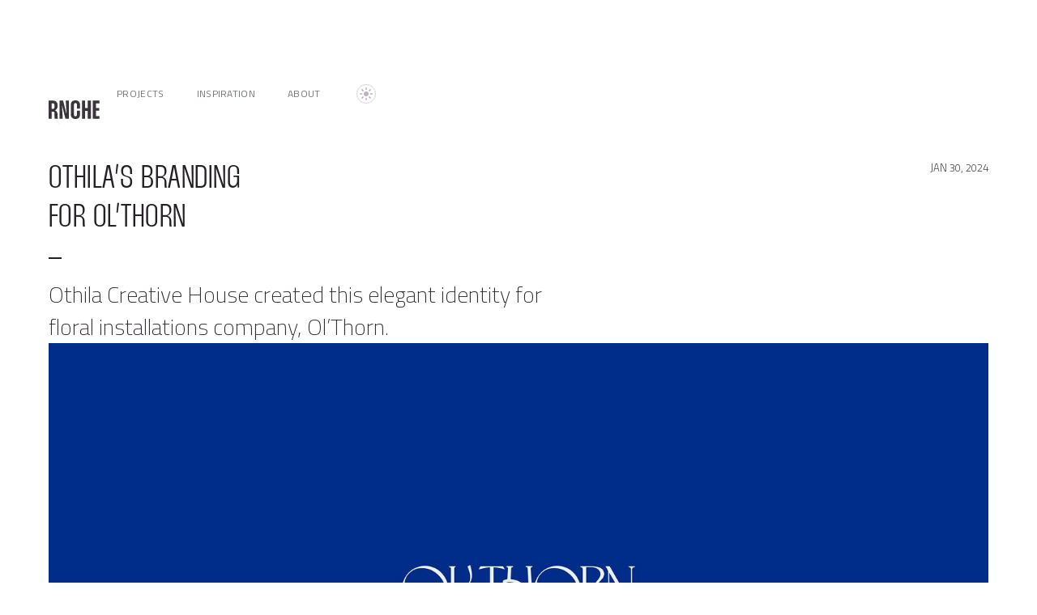

--- FILE ---
content_type: text/html; charset=utf-8
request_url: https://www.rnche.com/inspiration/othilas-branding-for-olthorn
body_size: 16655
content:
<!DOCTYPE html><!-- Last Published: Mon Nov 24 2025 14:58:20 GMT+0000 (Coordinated Universal Time) --><html data-wf-domain="www.rnche.com" data-wf-page="64f7104c5ded3c5d991a1d6a" data-wf-site="60b51b0b16de356b01d962ae" data-wf-collection="64f7104b5ded3c5d991a1cbb" data-wf-item-slug="othilas-branding-for-olthorn"><head><meta charset="utf-8"/><title>Othila’s branding for Ol’Thorn</title><meta content="Othila Creative House created this elegant identity for floral installations company, Ol’Thorn." name="description"/><meta content="Othila’s branding for Ol’Thorn" property="og:title"/><meta content="Othila Creative House created this elegant identity for floral installations company, Ol’Thorn." property="og:description"/><meta content="https://cdn.prod.website-files.com/64f7104bd703406d8df595e2/65b98ab7be93e39546ee38ab_11.jpg" property="og:image"/><meta content="Othila’s branding for Ol’Thorn" property="twitter:title"/><meta content="Othila Creative House created this elegant identity for floral installations company, Ol’Thorn." property="twitter:description"/><meta content="https://cdn.prod.website-files.com/64f7104bd703406d8df595e2/65b98ab7be93e39546ee38ab_11.jpg" property="twitter:image"/><meta property="og:type" content="website"/><meta content="summary_large_image" name="twitter:card"/><meta content="width=device-width, initial-scale=1" name="viewport"/><link href="https://cdn.prod.website-files.com/60b51b0b16de356b01d962ae/css/rnche.webflow.shared.9ed3bae6e.css" rel="stylesheet" type="text/css"/><link href="https://fonts.googleapis.com" rel="preconnect"/><link href="https://fonts.gstatic.com" rel="preconnect" crossorigin="anonymous"/><script src="https://ajax.googleapis.com/ajax/libs/webfont/1.6.26/webfont.js" type="text/javascript"></script><script type="text/javascript">WebFont.load({  google: {    families: ["Titillium Web:200,200italic,300,300italic,regular,italic,600,600italic"]  }});</script><script type="text/javascript">!function(o,c){var n=c.documentElement,t=" w-mod-";n.className+=t+"js",("ontouchstart"in o||o.DocumentTouch&&c instanceof DocumentTouch)&&(n.className+=t+"touch")}(window,document);</script><link href="https://cdn.prod.website-files.com/60b51b0b16de356b01d962ae/64fa0e2379f01daae30d690e_rnche_fav_inverse-32.png" rel="shortcut icon" type="image/x-icon"/><link href="https://cdn.prod.website-files.com/60b51b0b16de356b01d962ae/64fa0d1e3f9f9d5635dbd010_rnche_fav_inverse-256.png" rel="apple-touch-icon"/><link href="rss.xml" rel="alternate" title="RSS Feed" type="application/rss+xml"/><script src="https://www.google.com/recaptcha/api.js" type="text/javascript"></script><!-- Cookie consent stylesheet from Osano -->
<!-- 
* DISABLING BECAUSE I'M NOT CURRENTLY USING ANY COOKIES. 
* WILL RE-ENABLE IF I ADD A 3RD PARTY THING THAT REQUIRES THEM.
<link rel="stylesheet" type="text/css" href="https://cdn.jsdelivr.net/npm/cookieconsent@3/build/cookieconsent.min.css" />
-->


<!-- Mode switcher -->
<script 
tr-color-vars="surface,outline,outline_variant,action_hover,on_surface_muted,inverse,critical,action,critical_surface,on_surface,on_surface_alt,highlight_alt,surface_alt_muted,on_inverse,surface_alt,highlight,mode_offset,overlay,action_active,action_surface,action_surface_muted" 
duration="0.35" 
ease="power1.out" 
src="https://cdn.jsdelivr.net/gh/timothydesign/scripts@v1.0.0/dark-mode-toggle.js">
</script>

<script src="https://cdnjs.cloudflare.com/ajax/libs/gsap/3.12.2/gsap.min.js"></script>





<style>

  input, textarea { -webkit-appearance: none; }
  
  .no-wrap { white-space: nowrap; }
  
  .rich-text .w-embed, .rich-text-2 .w-embed {
    max-width: 52rem;
    margin: 0 auto;
  }
  
  a.button-inverse { display: inline-block; }
                                     
</style>
<!-- [Attributes by Finsweet] CMS PrevNext -->
<script async src="https://cdn.jsdelivr.net/npm/@finsweet/attributes-cmsprevnext@1/cmsprevnext.js"></script>


<style>
  .blog__collection_wrapper.w-dyn-list {
  }
</style>
</head><body class="body"><div data-animation="over-left" data-collapse="medium" data-duration="400" data-easing="ease" data-easing2="ease" data-doc-height="1" role="banner" class="blog__navbar-2 w-nav"><div class="blog__section w-container"><a href="/" class="blog__logo-2 w-nav-brand"><div class="w-embed"><figure>
	<svg xmlns="http://www.w3.org/2000/svg" width="63" height="24" fill="none"><path fill="var(--color--on_surface)" d="M5.38.32c1.8 0 3.22.51 4.22 1.54 1 1 1.5 2.5 1.5 4.48v.16c0 .85-.1 1.62-.28 2.3-.2.66-.44 1.23-.74 1.7s-.65.84-1.06 1.12c-.38.25-.79.41-1.21.48v.25c.4.07.8.24 1.18.51.4.28.76.65 1.06 1.12.32.47.57 1.03.77 1.67.19.64.28 1.35.28 2.14v.39c0 1.02.03 1.88.07 2.59.04.68.13 1.33.25 1.95H7.58c-.15-.66-.24-1.37-.28-2.11a90.3 90.3 0 0 1-.04-2.5V16.1c0-1.48-.64-2.21-1.92-2.21h-1.5v8.83H0V.32h5.38ZM3.84 10.56h1.5c1.28 0 1.92-.79 1.92-2.37V6.02c0-1.56-.64-2.34-1.92-2.34h-1.5v6.88ZM25.04.32v22.4h-4.32l-3.9-15.87h-.23l.8 15.87h-3.84V.32h4.32l4 15.94h.23L21.2.32h3.84ZM31.26 17.5c0 .81.2 1.4.57 1.73a2 2 0 0 0 2.6 0c.38-.34.57-.92.57-1.73v-4.83h3.84v4.55c0 .98-.14 1.84-.41 2.59a4.91 4.91 0 0 1-1.19 1.82 5 5 0 0 1-1.82 1.06c-.7.23-1.48.35-2.34.35a5.9 5.9 0 0 1-4.1-1.4c-1.04-.97-1.56-2.44-1.56-4.42V5.79c0-1.98.52-3.44 1.57-4.38A5.9 5.9 0 0 1 33.09 0c.85 0 1.62.12 2.33.35a4.78 4.78 0 0 1 3 2.88c.28.73.42 1.58.42 2.56v4.58H35V5.54c0-.81-.19-1.38-.57-1.7a2 2 0 0 0-2.6 0c-.38.32-.57.89-.57 1.7V17.5ZM52.17.32v22.4h-3.84V12.9h-3.3v9.82H41.2V.32h3.84v9.25h3.3V.32h3.84ZM58.4 3.65v5.73h4.13v3.32H58.4v6.7h4.35v3.32h-8.2V.32h8.1v3.33H58.4Z"/></svg>
  <figcaption class="hidden">"RNCHE" (pronounced Ren-chee) logo</figcaption>
</figure></div></a><nav role="navigation" class="blog__nav_menu_flex w-nav-menu"><a href="/" class="blog__nav_link-2 w-nav-link">Projects</a><a href="/inspiration" class="blog__nav_link-2 w-nav-link">Inspiration</a><a href="/about" class="blog__nav_link-2 w-nav-link">About</a><div class="toggle_wrap_wrapper"><a tr-color-toggle="" href="#" class="toggle_wrap w-inline-block"><div class="toggle_inner"><div class="icon_sun w-embed"><figure>
	<svg xmlns="http://www.w3.org/2000/svg" width="22" height="22" fill="none"><path fill="var(--color--highlight_alt)" d="M11 13.94a2.94 2.94 0 1 0 0-5.88 2.94 2.94 0 0 0 0 5.88Z"/><path fill="#B6A2BB" fill-rule="evenodd" d="M11 3.14c.47 0 .86.39.86.86v1.47a.86.86 0 0 1-1.72 0V4c0-.47.39-.86.86-.86ZM11 15.67c.47 0 .86.38.86.86V18a.86.86 0 0 1-1.72 0v-1.47c0-.48.39-.86.86-.86ZM15.67 11c0-.47.38-.86.86-.86H18a.86.86 0 0 1 0 1.72h-1.47a.86.86 0 0 1-.86-.86ZM3.14 11c0-.47.39-.86.86-.86h1.47a.86.86 0 0 1 0 1.72H4a.86.86 0 0 1-.86-.86ZM16.66 5.33c.34.34.34.88 0 1.22l-1.04 1.04a.86.86 0 0 1-1.21-1.21l1.04-1.05a.86.86 0 0 1 1.21 0ZM7.6 14.4c.33.34.33.88 0 1.22l-1.05 1.05a.86.86 0 0 1-1.21-1.22l1.04-1.04a.86.86 0 0 1 1.21 0ZM14.4 14.4a.86.86 0 0 1 1.22 0l1.04 1.05a.86.86 0 0 1-1.2 1.22l-1.05-1.05a.86.86 0 0 1 0-1.21ZM5.34 5.33a.86.86 0 0 1 1.2 0L7.6 6.38a.86.86 0 1 1-1.2 1.21L5.33 6.55a.86.86 0 0 1 0-1.22Z" clip-rule="evenodd"/></svg>
  <figcaption class="hidden">Sun icon indicating dark mode toggle</figcaption>
</figure></div></div></a></div></nav><div class="menu_button_container w-nav-button"><div class="sizing-24px w-embed"><figure>
	<svg xmlns="http://www.w3.org/2000/svg" width="24" height="24" fill="none"><path stroke="var(--color--on_surface)" stroke-linecap="round" stroke-linejoin="round" stroke-width="1.7" d="M21 5H3M21 12H3M21 19H3"/></svg>
  <figcaption class="hidden">Menu icon</figcaption>
</figure></div><div class="hidden">Menu</div></div></div></div><section class="blog__section"><a href="javascript:history.back();" class="blog__back_link w-inline-block"><div class="w-embed"><figure>
	<svg xmlns="http://www.w3.org/2000/svg" width="34" height="34" fill="none"><path fill="var(--color--action)" fill-rule="evenodd" d="M1.054 17.067a.847.847 0 0 1 .195-.302L12.764 5.249a.85.85 0 0 1 1.203 1.202L3.902 16.516h28.656a.85.85 0 0 1 0 1.7H3.902L13.967 28.28a.85.85 0 1 1-1.203 1.202l-11.51-11.51A.848.848 0 0 1 1 17.348" clip-rule="evenodd"/></svg>
  <figcaption class="hidden">Arrow icon pointing to leading side</figcaption>
</figure></div><div class="hidden">Go back</div></a></section><section id="post_title" class="blog__section_narrow"><div class="blog__post-heading"><div class="blog__post-heading-col-1"><div class="blog__post_title"><h1>Othila’s branding</h1><div class="h1">for Ol’Thorn</div></div><div class="hr-title-divider"></div><div class="blog__post_description"><div class="blog__p1">Othila Creative House created this elegant identity for floral installations company, Ol’Thorn.</div></div></div><div class="blog__post-date"><div data-item-date="" class="blog__p5-allcaps">Jan 30, 2024</div></div></div></section><section id="post_description" class="blog__section_narrow"></section><section id="main_content" class="blog__section_narrow"><div class="blog__collection_wrapper w-dyn-list"><script type="text/x-wf-template" id="wf-template-82087668-6a23-921c-51f7-ad9c9d5ff950">%3Cdiv%20role%3D%22listitem%22%20class%3D%22blog__collist_item%20w-dyn-item%20w-dyn-repeater-item%22%3E%3Cimg%20loading%3D%22lazy%22%20src%3D%22https%3A%2F%2Fcdn.prod.website-files.com%2F64f7104bd703406d8df595e2%2F65b98ab1ca4041fe8ffd5ec0_01.jpg%22%20alt%3D%22%22%20sizes%3D%22(max-width%3A%20479px)%2095vw%2C%20(max-width%3A%20767px)%2097vw%2C%20(max-width%3A%20991px)%2088vw%2C%20(max-width%3A%201279px)%2091vw%2C%20(max-width%3A%201919px)%2092vw%2C%201480px%22%20srcset%3D%22https%3A%2F%2Fcdn.prod.website-files.com%2F64f7104bd703406d8df595e2%2F65b98ab1ca4041fe8ffd5ec0_01-p-500.jpg%20500w%2C%20https%3A%2F%2Fcdn.prod.website-files.com%2F64f7104bd703406d8df595e2%2F65b98ab1ca4041fe8ffd5ec0_01-p-800.jpg%20800w%2C%20https%3A%2F%2Fcdn.prod.website-files.com%2F64f7104bd703406d8df595e2%2F65b98ab1ca4041fe8ffd5ec0_01-p-1080.jpg%201080w%2C%20https%3A%2F%2Fcdn.prod.website-files.com%2F64f7104bd703406d8df595e2%2F65b98ab1ca4041fe8ffd5ec0_01-p-1600.jpg%201600w%2C%20https%3A%2F%2Fcdn.prod.website-files.com%2F64f7104bd703406d8df595e2%2F65b98ab1ca4041fe8ffd5ec0_01-p-2000.jpg%202000w%2C%20https%3A%2F%2Fcdn.prod.website-files.com%2F64f7104bd703406d8df595e2%2F65b98ab1ca4041fe8ffd5ec0_01-p-2600.jpg%202600w%2C%20https%3A%2F%2Fcdn.prod.website-files.com%2F64f7104bd703406d8df595e2%2F65b98ab1ca4041fe8ffd5ec0_01.jpg%202800w%22%20class%3D%22blog__collist_image%22%2F%3E%3C%2Fdiv%3E</script><div role="list" class="blog__collist_imgs_1up w-dyn-items"><div role="listitem" class="blog__collist_item w-dyn-item w-dyn-repeater-item"><img loading="lazy" src="https://cdn.prod.website-files.com/64f7104bd703406d8df595e2/65b98ab1ca4041fe8ffd5ec0_01.jpg" alt="" sizes="(max-width: 479px) 95vw, (max-width: 767px) 97vw, (max-width: 991px) 88vw, (max-width: 1279px) 91vw, (max-width: 1919px) 92vw, 1480px" srcset="https://cdn.prod.website-files.com/64f7104bd703406d8df595e2/65b98ab1ca4041fe8ffd5ec0_01-p-500.jpg 500w, https://cdn.prod.website-files.com/64f7104bd703406d8df595e2/65b98ab1ca4041fe8ffd5ec0_01-p-800.jpg 800w, https://cdn.prod.website-files.com/64f7104bd703406d8df595e2/65b98ab1ca4041fe8ffd5ec0_01-p-1080.jpg 1080w, https://cdn.prod.website-files.com/64f7104bd703406d8df595e2/65b98ab1ca4041fe8ffd5ec0_01-p-1600.jpg 1600w, https://cdn.prod.website-files.com/64f7104bd703406d8df595e2/65b98ab1ca4041fe8ffd5ec0_01-p-2000.jpg 2000w, https://cdn.prod.website-files.com/64f7104bd703406d8df595e2/65b98ab1ca4041fe8ffd5ec0_01-p-2600.jpg 2600w, https://cdn.prod.website-files.com/64f7104bd703406d8df595e2/65b98ab1ca4041fe8ffd5ec0_01.jpg 2800w" class="blog__collist_image"/></div><div role="listitem" class="blog__collist_item w-dyn-item w-dyn-repeater-item"><img loading="lazy" src="https://cdn.prod.website-files.com/64f7104bd703406d8df595e2/65b98ab10b8c2da1752653c4_02.jpg" alt="" sizes="(max-width: 479px) 95vw, (max-width: 767px) 97vw, (max-width: 991px) 88vw, (max-width: 1279px) 91vw, (max-width: 1919px) 92vw, 1480px" srcset="https://cdn.prod.website-files.com/64f7104bd703406d8df595e2/65b98ab10b8c2da1752653c4_02-p-500.jpg 500w, https://cdn.prod.website-files.com/64f7104bd703406d8df595e2/65b98ab10b8c2da1752653c4_02-p-800.jpg 800w, https://cdn.prod.website-files.com/64f7104bd703406d8df595e2/65b98ab10b8c2da1752653c4_02-p-1080.jpg 1080w, https://cdn.prod.website-files.com/64f7104bd703406d8df595e2/65b98ab10b8c2da1752653c4_02-p-1600.jpg 1600w, https://cdn.prod.website-files.com/64f7104bd703406d8df595e2/65b98ab10b8c2da1752653c4_02-p-2000.jpg 2000w, https://cdn.prod.website-files.com/64f7104bd703406d8df595e2/65b98ab10b8c2da1752653c4_02-p-2600.jpg 2600w, https://cdn.prod.website-files.com/64f7104bd703406d8df595e2/65b98ab10b8c2da1752653c4_02.jpg 2800w" class="blog__collist_image"/></div><div role="listitem" class="blog__collist_item w-dyn-item w-dyn-repeater-item"><img loading="lazy" src="https://cdn.prod.website-files.com/64f7104bd703406d8df595e2/65b98ab193ec9b3a94583a62_03.jpg" alt="" sizes="(max-width: 479px) 95vw, (max-width: 767px) 97vw, (max-width: 991px) 88vw, (max-width: 1279px) 91vw, (max-width: 1919px) 92vw, 1480px" srcset="https://cdn.prod.website-files.com/64f7104bd703406d8df595e2/65b98ab193ec9b3a94583a62_03-p-500.jpg 500w, https://cdn.prod.website-files.com/64f7104bd703406d8df595e2/65b98ab193ec9b3a94583a62_03-p-800.jpg 800w, https://cdn.prod.website-files.com/64f7104bd703406d8df595e2/65b98ab193ec9b3a94583a62_03-p-1080.jpg 1080w, https://cdn.prod.website-files.com/64f7104bd703406d8df595e2/65b98ab193ec9b3a94583a62_03-p-1600.jpg 1600w, https://cdn.prod.website-files.com/64f7104bd703406d8df595e2/65b98ab193ec9b3a94583a62_03-p-2000.jpg 2000w, https://cdn.prod.website-files.com/64f7104bd703406d8df595e2/65b98ab193ec9b3a94583a62_03-p-2600.jpg 2600w, https://cdn.prod.website-files.com/64f7104bd703406d8df595e2/65b98ab193ec9b3a94583a62_03.jpg 2800w" class="blog__collist_image"/></div><div role="listitem" class="blog__collist_item w-dyn-item w-dyn-repeater-item"><img loading="lazy" src="https://cdn.prod.website-files.com/64f7104bd703406d8df595e2/65b98ab1a28e769128e24478_04.jpg" alt="" sizes="(max-width: 479px) 95vw, (max-width: 767px) 97vw, (max-width: 991px) 88vw, (max-width: 1279px) 91vw, (max-width: 1919px) 92vw, 1480px" srcset="https://cdn.prod.website-files.com/64f7104bd703406d8df595e2/65b98ab1a28e769128e24478_04-p-500.jpg 500w, https://cdn.prod.website-files.com/64f7104bd703406d8df595e2/65b98ab1a28e769128e24478_04-p-800.jpg 800w, https://cdn.prod.website-files.com/64f7104bd703406d8df595e2/65b98ab1a28e769128e24478_04-p-1080.jpg 1080w, https://cdn.prod.website-files.com/64f7104bd703406d8df595e2/65b98ab1a28e769128e24478_04-p-1600.jpg 1600w, https://cdn.prod.website-files.com/64f7104bd703406d8df595e2/65b98ab1a28e769128e24478_04-p-2000.jpg 2000w, https://cdn.prod.website-files.com/64f7104bd703406d8df595e2/65b98ab1a28e769128e24478_04-p-2600.jpg 2600w, https://cdn.prod.website-files.com/64f7104bd703406d8df595e2/65b98ab1a28e769128e24478_04.jpg 2800w" class="blog__collist_image"/></div><div role="listitem" class="blog__collist_item w-dyn-item w-dyn-repeater-item"><img loading="lazy" src="https://cdn.prod.website-files.com/64f7104bd703406d8df595e2/65b98ab1e70c0fa21ebe10c6_05.jpg" alt="" sizes="(max-width: 479px) 95vw, (max-width: 767px) 97vw, (max-width: 991px) 88vw, (max-width: 1279px) 91vw, (max-width: 1919px) 92vw, 1480px" srcset="https://cdn.prod.website-files.com/64f7104bd703406d8df595e2/65b98ab1e70c0fa21ebe10c6_05-p-500.jpg 500w, https://cdn.prod.website-files.com/64f7104bd703406d8df595e2/65b98ab1e70c0fa21ebe10c6_05-p-800.jpg 800w, https://cdn.prod.website-files.com/64f7104bd703406d8df595e2/65b98ab1e70c0fa21ebe10c6_05-p-1080.jpg 1080w, https://cdn.prod.website-files.com/64f7104bd703406d8df595e2/65b98ab1e70c0fa21ebe10c6_05-p-1600.jpg 1600w, https://cdn.prod.website-files.com/64f7104bd703406d8df595e2/65b98ab1e70c0fa21ebe10c6_05-p-2000.jpg 2000w, https://cdn.prod.website-files.com/64f7104bd703406d8df595e2/65b98ab1e70c0fa21ebe10c6_05-p-2600.jpg 2600w, https://cdn.prod.website-files.com/64f7104bd703406d8df595e2/65b98ab1e70c0fa21ebe10c6_05.jpg 2800w" class="blog__collist_image"/></div><div role="listitem" class="blog__collist_item w-dyn-item w-dyn-repeater-item"><img loading="lazy" src="https://cdn.prod.website-files.com/64f7104bd703406d8df595e2/65b98ab13e66bbc56a5c16a9_06.jpg" alt="" sizes="(max-width: 479px) 95vw, (max-width: 767px) 97vw, (max-width: 991px) 88vw, (max-width: 1279px) 91vw, (max-width: 1919px) 92vw, 1480px" srcset="https://cdn.prod.website-files.com/64f7104bd703406d8df595e2/65b98ab13e66bbc56a5c16a9_06-p-500.jpg 500w, https://cdn.prod.website-files.com/64f7104bd703406d8df595e2/65b98ab13e66bbc56a5c16a9_06-p-800.jpg 800w, https://cdn.prod.website-files.com/64f7104bd703406d8df595e2/65b98ab13e66bbc56a5c16a9_06-p-1080.jpg 1080w, https://cdn.prod.website-files.com/64f7104bd703406d8df595e2/65b98ab13e66bbc56a5c16a9_06-p-1600.jpg 1600w, https://cdn.prod.website-files.com/64f7104bd703406d8df595e2/65b98ab13e66bbc56a5c16a9_06-p-2000.jpg 2000w, https://cdn.prod.website-files.com/64f7104bd703406d8df595e2/65b98ab13e66bbc56a5c16a9_06-p-2600.jpg 2600w, https://cdn.prod.website-files.com/64f7104bd703406d8df595e2/65b98ab13e66bbc56a5c16a9_06.jpg 2800w" class="blog__collist_image"/></div></div><div class="blog__collection_empty_state w-dyn-hide w-dyn-empty"></div></div><div class="blog__collection_wrapper w-dyn-list"><script type="text/x-wf-template" id="wf-template-10704761-706e-428f-d4ac-caada30f2f27">%3Cdiv%20role%3D%22listitem%22%20class%3D%22blog__collist_item%20w-dyn-item%20w-dyn-repeater-item%22%3E%3Cimg%20alt%3D%22%22%20loading%3D%22lazy%22%20src%3D%22%22%20class%3D%22blog__collist_image%20w-dyn-bind-empty%22%2F%3E%3C%2Fdiv%3E</script><div role="list" class="blog__collist_imgs_2up w-dyn-items w-dyn-hide"></div><div class="blog__collection_empty_state w-dyn-empty"></div></div><div class="blog__collection_wrapper w-dyn-list"><script type="text/x-wf-template" id="wf-template-52590832-c1a7-d9d4-dbb3-6f8a230444fd">%3Cdiv%20role%3D%22listitem%22%20class%3D%22blog__collist_item%20w-dyn-item%20w-dyn-repeater-item%22%3E%3Cimg%20loading%3D%22lazy%22%20src%3D%22https%3A%2F%2Fcdn.prod.website-files.com%2F64f7104bd703406d8df595e2%2F65b98ab7b8d9bddbaa37ed62_07.jpg%22%20alt%3D%22%22%20sizes%3D%22(max-width%3A%20479px)%2095vw%2C%20(max-width%3A%20767px)%2097vw%2C%20(max-width%3A%20991px)%2088vw%2C%20(max-width%3A%201279px)%2091vw%2C%20(max-width%3A%201919px)%2092vw%2C%201480px%22%20srcset%3D%22https%3A%2F%2Fcdn.prod.website-files.com%2F64f7104bd703406d8df595e2%2F65b98ab7b8d9bddbaa37ed62_07-p-500.jpg%20500w%2C%20https%3A%2F%2Fcdn.prod.website-files.com%2F64f7104bd703406d8df595e2%2F65b98ab7b8d9bddbaa37ed62_07-p-800.jpg%20800w%2C%20https%3A%2F%2Fcdn.prod.website-files.com%2F64f7104bd703406d8df595e2%2F65b98ab7b8d9bddbaa37ed62_07-p-1080.jpg%201080w%2C%20https%3A%2F%2Fcdn.prod.website-files.com%2F64f7104bd703406d8df595e2%2F65b98ab7b8d9bddbaa37ed62_07-p-1600.jpg%201600w%2C%20https%3A%2F%2Fcdn.prod.website-files.com%2F64f7104bd703406d8df595e2%2F65b98ab7b8d9bddbaa37ed62_07-p-2000.jpg%202000w%2C%20https%3A%2F%2Fcdn.prod.website-files.com%2F64f7104bd703406d8df595e2%2F65b98ab7b8d9bddbaa37ed62_07-p-2600.jpg%202600w%2C%20https%3A%2F%2Fcdn.prod.website-files.com%2F64f7104bd703406d8df595e2%2F65b98ab7b8d9bddbaa37ed62_07.jpg%202800w%22%20class%3D%22blog__collist_image%22%2F%3E%3C%2Fdiv%3E</script><div role="list" class="blog__collist_imgs_1up w-dyn-items"><div role="listitem" class="blog__collist_item w-dyn-item w-dyn-repeater-item"><img loading="lazy" src="https://cdn.prod.website-files.com/64f7104bd703406d8df595e2/65b98ab7b8d9bddbaa37ed62_07.jpg" alt="" sizes="(max-width: 479px) 95vw, (max-width: 767px) 97vw, (max-width: 991px) 88vw, (max-width: 1279px) 91vw, (max-width: 1919px) 92vw, 1480px" srcset="https://cdn.prod.website-files.com/64f7104bd703406d8df595e2/65b98ab7b8d9bddbaa37ed62_07-p-500.jpg 500w, https://cdn.prod.website-files.com/64f7104bd703406d8df595e2/65b98ab7b8d9bddbaa37ed62_07-p-800.jpg 800w, https://cdn.prod.website-files.com/64f7104bd703406d8df595e2/65b98ab7b8d9bddbaa37ed62_07-p-1080.jpg 1080w, https://cdn.prod.website-files.com/64f7104bd703406d8df595e2/65b98ab7b8d9bddbaa37ed62_07-p-1600.jpg 1600w, https://cdn.prod.website-files.com/64f7104bd703406d8df595e2/65b98ab7b8d9bddbaa37ed62_07-p-2000.jpg 2000w, https://cdn.prod.website-files.com/64f7104bd703406d8df595e2/65b98ab7b8d9bddbaa37ed62_07-p-2600.jpg 2600w, https://cdn.prod.website-files.com/64f7104bd703406d8df595e2/65b98ab7b8d9bddbaa37ed62_07.jpg 2800w" class="blog__collist_image"/></div><div role="listitem" class="blog__collist_item w-dyn-item w-dyn-repeater-item"><img loading="lazy" src="https://cdn.prod.website-files.com/64f7104bd703406d8df595e2/65b98ab7879d5a6f0b5ab72a_08.jpg" alt="" sizes="(max-width: 479px) 95vw, (max-width: 767px) 97vw, (max-width: 991px) 88vw, (max-width: 1279px) 91vw, (max-width: 1919px) 92vw, 1480px" srcset="https://cdn.prod.website-files.com/64f7104bd703406d8df595e2/65b98ab7879d5a6f0b5ab72a_08-p-500.jpg 500w, https://cdn.prod.website-files.com/64f7104bd703406d8df595e2/65b98ab7879d5a6f0b5ab72a_08-p-800.jpg 800w, https://cdn.prod.website-files.com/64f7104bd703406d8df595e2/65b98ab7879d5a6f0b5ab72a_08-p-1080.jpg 1080w, https://cdn.prod.website-files.com/64f7104bd703406d8df595e2/65b98ab7879d5a6f0b5ab72a_08-p-1600.jpg 1600w, https://cdn.prod.website-files.com/64f7104bd703406d8df595e2/65b98ab7879d5a6f0b5ab72a_08-p-2000.jpg 2000w, https://cdn.prod.website-files.com/64f7104bd703406d8df595e2/65b98ab7879d5a6f0b5ab72a_08-p-2600.jpg 2600w, https://cdn.prod.website-files.com/64f7104bd703406d8df595e2/65b98ab7879d5a6f0b5ab72a_08.jpg 2800w" class="blog__collist_image"/></div><div role="listitem" class="blog__collist_item w-dyn-item w-dyn-repeater-item"><img loading="lazy" src="https://cdn.prod.website-files.com/64f7104bd703406d8df595e2/65b98ab720158f16c1ae8691_09.jpg" alt="" sizes="(max-width: 479px) 95vw, (max-width: 767px) 97vw, (max-width: 991px) 88vw, (max-width: 1279px) 91vw, (max-width: 1919px) 92vw, 1480px" srcset="https://cdn.prod.website-files.com/64f7104bd703406d8df595e2/65b98ab720158f16c1ae8691_09-p-500.jpg 500w, https://cdn.prod.website-files.com/64f7104bd703406d8df595e2/65b98ab720158f16c1ae8691_09-p-800.jpg 800w, https://cdn.prod.website-files.com/64f7104bd703406d8df595e2/65b98ab720158f16c1ae8691_09-p-1080.jpg 1080w, https://cdn.prod.website-files.com/64f7104bd703406d8df595e2/65b98ab720158f16c1ae8691_09-p-1600.jpg 1600w, https://cdn.prod.website-files.com/64f7104bd703406d8df595e2/65b98ab720158f16c1ae8691_09-p-2000.jpg 2000w, https://cdn.prod.website-files.com/64f7104bd703406d8df595e2/65b98ab720158f16c1ae8691_09-p-2600.jpg 2600w, https://cdn.prod.website-files.com/64f7104bd703406d8df595e2/65b98ab720158f16c1ae8691_09.jpg 2800w" class="blog__collist_image"/></div><div role="listitem" class="blog__collist_item w-dyn-item w-dyn-repeater-item"><img loading="lazy" src="https://cdn.prod.website-files.com/64f7104bd703406d8df595e2/65b98ab7b911792bd6f8b6f9_10.jpg" alt="" sizes="(max-width: 479px) 95vw, (max-width: 767px) 97vw, (max-width: 991px) 88vw, (max-width: 1279px) 91vw, (max-width: 1919px) 92vw, 1480px" srcset="https://cdn.prod.website-files.com/64f7104bd703406d8df595e2/65b98ab7b911792bd6f8b6f9_10-p-500.jpg 500w, https://cdn.prod.website-files.com/64f7104bd703406d8df595e2/65b98ab7b911792bd6f8b6f9_10-p-800.jpg 800w, https://cdn.prod.website-files.com/64f7104bd703406d8df595e2/65b98ab7b911792bd6f8b6f9_10-p-1080.jpg 1080w, https://cdn.prod.website-files.com/64f7104bd703406d8df595e2/65b98ab7b911792bd6f8b6f9_10-p-1600.jpg 1600w, https://cdn.prod.website-files.com/64f7104bd703406d8df595e2/65b98ab7b911792bd6f8b6f9_10-p-2000.jpg 2000w, https://cdn.prod.website-files.com/64f7104bd703406d8df595e2/65b98ab7b911792bd6f8b6f9_10-p-2600.jpg 2600w, https://cdn.prod.website-files.com/64f7104bd703406d8df595e2/65b98ab7b911792bd6f8b6f9_10.jpg 2800w" class="blog__collist_image"/></div><div role="listitem" class="blog__collist_item w-dyn-item w-dyn-repeater-item"><img loading="lazy" src="https://cdn.prod.website-files.com/64f7104bd703406d8df595e2/65b98ab7be93e39546ee38ab_11.jpg" alt="" sizes="(max-width: 479px) 95vw, (max-width: 767px) 97vw, (max-width: 991px) 88vw, (max-width: 1279px) 91vw, (max-width: 1919px) 92vw, 1480px" srcset="https://cdn.prod.website-files.com/64f7104bd703406d8df595e2/65b98ab7be93e39546ee38ab_11-p-500.jpg 500w, https://cdn.prod.website-files.com/64f7104bd703406d8df595e2/65b98ab7be93e39546ee38ab_11-p-800.jpg 800w, https://cdn.prod.website-files.com/64f7104bd703406d8df595e2/65b98ab7be93e39546ee38ab_11-p-1080.jpg 1080w, https://cdn.prod.website-files.com/64f7104bd703406d8df595e2/65b98ab7be93e39546ee38ab_11-p-1600.jpg 1600w, https://cdn.prod.website-files.com/64f7104bd703406d8df595e2/65b98ab7be93e39546ee38ab_11-p-2000.jpg 2000w, https://cdn.prod.website-files.com/64f7104bd703406d8df595e2/65b98ab7be93e39546ee38ab_11-p-2600.jpg 2600w, https://cdn.prod.website-files.com/64f7104bd703406d8df595e2/65b98ab7be93e39546ee38ab_11.jpg 2800w" class="blog__collist_image"/></div></div><div class="blog__collection_empty_state w-dyn-hide w-dyn-empty"><div>No items found.</div></div></div><div class="blog__image_max_width"><div class="image-caption">Othila / Ol’Thorn</div></div></section><section class="blog__section_narrow"><div class="blog__post_footer"><div class="rich-text blog-post-outro w-richtext"><p>View more work on <a href="https://www.othi.la/" target="_blank">othi.la</a>.</p></div><div class="w-dyn-list"><div role="list" class="blog-post-tags w-dyn-items"><div role="listitem" class="w-dyn-item"><div class="html-embed w-embed"><a class="blog__meta_item padding-all-4px" href="https://rnche.com/search?query=branding">branding</a></div></div><div role="listitem" class="w-dyn-item"><div class="html-embed w-embed"><a class="blog__meta_item padding-all-4px" href="https://rnche.com/search?query=logo design">logo design</a></div></div><div role="listitem" class="w-dyn-item"><div class="html-embed w-embed"><a class="blog__meta_item padding-all-4px" href="https://rnche.com/search?query=collateral">collateral</a></div></div><div role="listitem" class="w-dyn-item"><div class="html-embed w-embed"><a class="blog__meta_item padding-all-4px" href="https://rnche.com/search?query=poster">poster</a></div></div></div></div></div></section><section id="page_navigation" class="blog__section"><div class="w-layout-grid blog__prevnext_grid"><div id="w-node-ed0f7350-26db-8cf0-5e2c-3fa4bab89e16-991a1d6a" class="blog__prevnext_item"><div class="blog-post-subhead"><h2 class="h4">Previous</h2></div><div fs-cmsprevnext-element="previous" id="w-node-ed0f7350-26db-8cf0-5e2c-3fa4bab89e19-991a1d6a" class="blog__prevnext_insert"></div><div fs-cmsprevnext-element="previous-empty" id="w-node-ed0f7350-26db-8cf0-5e2c-3fa4bab89e1a-991a1d6a" class="blog__prevnext_insert empty_state"><a href="/inspiration" class="card_empty w-inline-block"><div class="blog__card_horizontal_text_container empty_state"><div class="list_icon w-embed"><svg xmlns="http://www.w3.org/2000/svg" width="38" height="25" fill="none"><path fill="var(--color--action)" stroke="#969098" stroke-width="1.7" d="M1 2.7C1 1.76 1.76 1 2.7 1h6.6c.94 0 1.7.76 1.7 1.7v6.6c0 .94-.76 1.7-1.7 1.7H2.7A1.7 1.7 0 0 1 1 9.3V2.7Z"/><path stroke="#969098" stroke-width="1.7" d="M1 15.7c0-.94.76-1.7 1.7-1.7h6.6c.94 0 1.7.76 1.7 1.7v6.6c0 .94-.76 1.7-1.7 1.7H2.7A1.7 1.7 0 0 1 1 22.3v-6.6ZM14 2.7c0-.94.76-1.7 1.7-1.7h6.6c.94 0 1.7.76 1.7 1.7v6.6c0 .94-.76 1.7-1.7 1.7h-6.6A1.7 1.7 0 0 1 14 9.3V2.7ZM14 15.7c0-.94.76-1.7 1.7-1.7h6.6c.94 0 1.7.76 1.7 1.7v6.6c0 .94-.76 1.7-1.7 1.7h-6.6a1.7 1.7 0 0 1-1.7-1.7v-6.6ZM27 2.7c0-.94.76-1.7 1.7-1.7h6.6c.94 0 1.7.76 1.7 1.7v6.6c0 .94-.76 1.7-1.7 1.7h-6.6A1.7 1.7 0 0 1 27 9.3V2.7ZM27 15.7c0-.94.76-1.7 1.7-1.7h6.6c.94 0 1.7.76 1.7 1.7v6.6c0 .94-.76 1.7-1.7 1.7h-6.6a1.7 1.7 0 0 1-1.7-1.7v-6.6Z"/></svg></div><div class="blog__related_card_subtitle blog__text_muted">Beginning of list</div><div class="blog__related_card_subtitle blog__text_muted">View all</div></div></a></div></div><div id="w-node-c3c317d7-542d-8c18-7942-6ce6be22bd68-991a1d6a" class="blog__prevnext_item"><div class="blog-post-subhead"><h2 class="h4">Next</h2></div><div fs-cmsprevnext-element="next" id="w-node-_4dc54c17-bf2c-e059-3b7d-162637341681-991a1d6a" class="blog__prevnext_insert"></div><div fs-cmsprevnext-element="next-empty" id="w-node-_5c6edc7f-b4b0-61cb-578b-fb4fed26b8a8-991a1d6a" class="blog__prevnext_insert empty_state"><a href="/inspiration" class="card_empty w-inline-block"><div class="blog__card_horizontal_text_container empty_state"><div class="list_icon w-embed"><svg xmlns="http://www.w3.org/2000/svg" width="38" height="25" fill="none"><path stroke="var(--color--action)" stroke-width="1.7" d="M1 2.7C1 1.76 1.76 1 2.7 1h6.6c.94 0 1.7.76 1.7 1.7v6.6c0 .94-.76 1.7-1.7 1.7H2.7A1.7 1.7 0 0 1 1 9.3V2.7ZM1 15.7c0-.94.76-1.7 1.7-1.7h6.6c.94 0 1.7.76 1.7 1.7v6.6c0 .94-.76 1.7-1.7 1.7H2.7A1.7 1.7 0 0 1 1 22.3v-6.6ZM14 2.7c0-.94.76-1.7 1.7-1.7h6.6c.94 0 1.7.76 1.7 1.7v6.6c0 .94-.76 1.7-1.7 1.7h-6.6A1.7 1.7 0 0 1 14 9.3V2.7ZM14 15.7c0-.94.76-1.7 1.7-1.7h6.6c.94 0 1.7.76 1.7 1.7v6.6c0 .94-.76 1.7-1.7 1.7h-6.6a1.7 1.7 0 0 1-1.7-1.7v-6.6ZM27 2.7c0-.94.76-1.7 1.7-1.7h6.6c.94 0 1.7.76 1.7 1.7v6.6c0 .94-.76 1.7-1.7 1.7h-6.6A1.7 1.7 0 0 1 27 9.3V2.7Z"/><path fill="#969098" stroke="#969098" stroke-width="1.7" d="M27 15.7c0-.94.76-1.7 1.7-1.7h6.6c.94 0 1.7.76 1.7 1.7v6.6c0 .94-.76 1.7-1.7 1.7h-6.6a1.7 1.7 0 0 1-1.7-1.7v-6.6Z"/></svg></div><div class="blog__related_card_subtitle blog__text_muted">End of list</div><div class="blog__related_card_subtitle blog__text_muted">View all</div></div></a></div></div></div><div class="blog-post-subhead"><h2 class="h4">Related</h2></div><div class="w-dyn-list"><div role="list" class="blog__grid_2up_wide_alt w-dyn-items"><div role="listitem" class="w-dyn-item"><a data-w-id="d1fe7f50-ff70-e485-6e51-9d35b0835a95" href="/inspiration/plasticbionics-design-for-adobe" class="related_card w-inline-block"><div class="hidden">View related project</div><div class="blog__related_card_image_container"><div style="background-image:url(&quot;https://cdn.prod.website-files.com/64f7104bd703406d8df595e2/64f79158d49618f094ea8c59_05.jpeg&quot;)" class="w-layout-blockcontainer related_card_img w-container"></div><div class="w-layout-blockcontainer card-img-halftone-overlay w-container"></div></div><h3 class="blog__related_card_heading">Plasticbionic&#x27;s design</h3><p class="blog__related_card_subtitle">for Adobe</p></a></div><div role="listitem" class="w-dyn-item"><a data-w-id="d1fe7f50-ff70-e485-6e51-9d35b0835a95" href="/inspiration/olga-musts-branding-for-umii" class="related_card w-inline-block"><div class="hidden">View related project</div><div class="blog__related_card_image_container"><div style="background-image:url(&quot;https://cdn.prod.website-files.com/64f7104bd703406d8df595e2/66dace754fdeedbcf0e7f60b_014.jpg&quot;)" class="w-layout-blockcontainer related_card_img w-container"></div><div class="w-layout-blockcontainer card-img-halftone-overlay w-container"></div></div><h3 class="blog__related_card_heading">Olga Must’s branding</h3><p class="blog__related_card_subtitle">for UMii</p></a></div><div role="listitem" class="w-dyn-item"><a data-w-id="d1fe7f50-ff70-e485-6e51-9d35b0835a95" href="/inspiration/anonymous-ticket-design-for-a-design-film-festival" class="related_card w-inline-block"><div class="hidden">View related project</div><div class="blog__related_card_image_container"><div style="background-image:url(&quot;https://cdn.prod.website-files.com/64f7104bd703406d8df595e2/650489a1b63ab6209fa13cb7_03.jpeg&quot;)" class="w-layout-blockcontainer related_card_img w-container"></div><div class="w-layout-blockcontainer card-img-halftone-overlay w-container"></div></div><h3 class="blog__related_card_heading">Anonymous&#x27; ticket design</h3><p class="blog__related_card_subtitle">for A Design Film Festival</p></a></div><div role="listitem" class="w-dyn-item"><a data-w-id="d1fe7f50-ff70-e485-6e51-9d35b0835a95" href="/inspiration/widarto-impacts-brand-identity-for-coffee-world" class="related_card w-inline-block"><div class="hidden">View related project</div><div class="blog__related_card_image_container"><div style="background-image:url(&quot;https://cdn.prod.website-files.com/64f7104bd703406d8df595e2/670e37ee2f78a79d6faff1e7_001.jpg&quot;)" class="w-layout-blockcontainer related_card_img w-container"></div><div class="w-layout-blockcontainer card-img-halftone-overlay w-container"></div></div><h3 class="blog__related_card_heading">Widarto Impact’s brand identity</h3><p class="blog__related_card_subtitle">for Coffee World</p></a></div></div></div><div class="blog__hidden_list w-dyn-list"><div fs-cmsprevnext-element="list" role="list" class="blog__prevnext_grid w-dyn-items"><div role="listitem" class="w-dyn-item"><a data-w-id="8513a9a9-2820-30c2-67fb-6a1eacd2c34b" href="/inspiration/brighthead-studios-book-design-for-vadim-aksentyev" class="card_horizontal w-inline-block"><div class="hidden">The content here is hidden and used to feed the &quot;previous&quot; and &quot;next&quot; posts.</div><div class="blog__card_horizontal_image_container"><div style="background-image:url(&quot;https://cdn.prod.website-files.com/64f7104bd703406d8df595e2/67adb9ddb1d0a4a6cc5e0fae_002-thumb.jpg&quot;)" class="w-layout-blockcontainer related_card_img w-container"></div><div class="w-layout-blockcontainer card-img-halftone-overlay w-container"></div></div><div class="blog__card_horizontal_text_container"><div class="blog__meta_item">Feb 13, 2025</div><h3 class="blog__card_horizontal_heading">BrightHead Studio’s book design</h3><p class="blog__card_horizontal_subtitle">for Vadim Aksentyev</p></div></a></div><div role="listitem" class="w-dyn-item"><a data-w-id="8513a9a9-2820-30c2-67fb-6a1eacd2c34b" href="/inspiration/glenn-wolks-labels-and-tags-for-various-clients" class="card_horizontal w-inline-block"><div class="hidden">The content here is hidden and used to feed the &quot;previous&quot; and &quot;next&quot; posts.</div><div class="blog__card_horizontal_image_container"><div style="background-image:url(&quot;https://cdn.prod.website-files.com/64f7104bd703406d8df595e2/679025e5372e39eadf62595d_tnail.jpg&quot;)" class="w-layout-blockcontainer related_card_img w-container"></div><div class="w-layout-blockcontainer card-img-halftone-overlay w-container"></div></div><div class="blog__card_horizontal_text_container"><div class="blog__meta_item">Jan 21, 2025</div><h3 class="blog__card_horizontal_heading">Glenn Wolk&#x27;s labels and hangtags</h3><p class="blog__card_horizontal_subtitle">for various clients</p></div></a></div><div role="listitem" class="w-dyn-item"><a data-w-id="8513a9a9-2820-30c2-67fb-6a1eacd2c34b" href="/inspiration/ilustrata-studios-food-themed-illustrations" class="card_horizontal w-inline-block"><div class="hidden">The content here is hidden and used to feed the &quot;previous&quot; and &quot;next&quot; posts.</div><div class="blog__card_horizontal_image_container"><div style="background-image:url(&quot;https://cdn.prod.website-files.com/64f7104bd703406d8df595e2/677bb1384119a14298ab23dc_002.jpg&quot;)" class="w-layout-blockcontainer related_card_img w-container"></div><div class="w-layout-blockcontainer card-img-halftone-overlay w-container"></div></div><div class="blog__card_horizontal_text_container"><div class="blog__meta_item">Jan 6, 2025</div><h3 class="blog__card_horizontal_heading">Ilustrata studio’s illustrations</h3><p class="blog__card_horizontal_subtitle">of food themes</p></div></a></div><div role="listitem" class="w-dyn-item"><a data-w-id="8513a9a9-2820-30c2-67fb-6a1eacd2c34b" href="/inspiration/pedro-correas-illustrations-for-high-times" class="card_horizontal w-inline-block"><div class="hidden">The content here is hidden and used to feed the &quot;previous&quot; and &quot;next&quot; posts.</div><div class="blog__card_horizontal_image_container"><div style="background-image:url(&quot;https://cdn.prod.website-files.com/64f7104bd703406d8df595e2/67688e90ed191d0a4770822c_03.jpg&quot;)" class="w-layout-blockcontainer related_card_img w-container"></div><div class="w-layout-blockcontainer card-img-halftone-overlay w-container"></div></div><div class="blog__card_horizontal_text_container"><div class="blog__meta_item">Dec 22, 2024</div><h3 class="blog__card_horizontal_heading">Pedro Correa’s illustrations</h3><p class="blog__card_horizontal_subtitle">for High Times</p></div></a></div><div role="listitem" class="w-dyn-item"><a data-w-id="8513a9a9-2820-30c2-67fb-6a1eacd2c34b" href="/inspiration/multiple-designers-visual-identity-for-cirereta" class="card_horizontal w-inline-block"><div class="hidden">The content here is hidden and used to feed the &quot;previous&quot; and &quot;next&quot; posts.</div><div class="blog__card_horizontal_image_container"><div style="background-image:url(&quot;https://cdn.prod.website-files.com/64f7104bd703406d8df595e2/67425c734b5b15db6396316d_004.jpg&quot;)" class="w-layout-blockcontainer related_card_img w-container"></div><div class="w-layout-blockcontainer card-img-halftone-overlay w-container"></div></div><div class="blog__card_horizontal_text_container"><div class="blog__meta_item">Nov 23, 2024</div><h3 class="blog__card_horizontal_heading">Multiple designers’ visual identity</h3><p class="blog__card_horizontal_subtitle">for Cirereta</p></div></a></div><div role="listitem" class="w-dyn-item"><a data-w-id="8513a9a9-2820-30c2-67fb-6a1eacd2c34b" href="/inspiration/lundgren-lindqvists-packaging-for-o-o-brewing" class="card_horizontal w-inline-block"><div class="hidden">The content here is hidden and used to feed the &quot;previous&quot; and &quot;next&quot; posts.</div><div class="blog__card_horizontal_image_container"><div style="background-image:url(&quot;https://cdn.prod.website-files.com/64f7104bd703406d8df595e2/6734c7f012038436210c4d83_1-003.jpg&quot;)" class="w-layout-blockcontainer related_card_img w-container"></div><div class="w-layout-blockcontainer card-img-halftone-overlay w-container"></div></div><div class="blog__card_horizontal_text_container"><div class="blog__meta_item">Nov 13, 2024</div><h3 class="blog__card_horizontal_heading">Lundgren+Lindqvist’s packaging</h3><p class="blog__card_horizontal_subtitle">for O/O Brewing</p></div></a></div><div role="listitem" class="w-dyn-item"><a data-w-id="8513a9a9-2820-30c2-67fb-6a1eacd2c34b" href="/inspiration/nuevo-tokyos-identity-for-studio-design" class="card_horizontal w-inline-block"><div class="hidden">The content here is hidden and used to feed the &quot;previous&quot; and &quot;next&quot; posts.</div><div class="blog__card_horizontal_image_container"><div style="background-image:url(&quot;https://cdn.prod.website-files.com/64f7104bd703406d8df595e2/672d94a5149665d283c58020_004.jpg&quot;)" class="w-layout-blockcontainer related_card_img w-container"></div><div class="w-layout-blockcontainer card-img-halftone-overlay w-container"></div></div><div class="blog__card_horizontal_text_container"><div class="blog__meta_item">Nov 8, 2024</div><h3 class="blog__card_horizontal_heading">Nuevo Tokyo’s identity</h3><p class="blog__card_horizontal_subtitle">for Studio.Design</p></div></a></div><div role="listitem" class="w-dyn-item"><a data-w-id="8513a9a9-2820-30c2-67fb-6a1eacd2c34b" href="/inspiration/atipus-barcelonas-identity-for-casa-llimona" class="card_horizontal w-inline-block"><div class="hidden">The content here is hidden and used to feed the &quot;previous&quot; and &quot;next&quot; posts.</div><div class="blog__card_horizontal_image_container"><div style="background-image:url(&quot;https://cdn.prod.website-files.com/64f7104bd703406d8df595e2/6724b30b5f14ed1a327e745a_1-000.jpg&quot;)" class="w-layout-blockcontainer related_card_img w-container"></div><div class="w-layout-blockcontainer card-img-halftone-overlay w-container"></div></div><div class="blog__card_horizontal_text_container"><div class="blog__meta_item">Nov 1, 2024</div><h3 class="blog__card_horizontal_heading">Atipus Barcelona’s identity</h3><p class="blog__card_horizontal_subtitle">for Casa Llimona</p></div></a></div><div role="listitem" class="w-dyn-item"><a data-w-id="8513a9a9-2820-30c2-67fb-6a1eacd2c34b" href="/inspiration/the-6ths-graphic-design-for-piccolo-seeds" class="card_horizontal w-inline-block"><div class="hidden">The content here is hidden and used to feed the &quot;previous&quot; and &quot;next&quot; posts.</div><div class="blog__card_horizontal_image_container"><div style="background-image:url(&quot;https://cdn.prod.website-files.com/64f7104bd703406d8df595e2/671639ab9e7c5233ebad6d03_004.jpg&quot;)" class="w-layout-blockcontainer related_card_img w-container"></div><div class="w-layout-blockcontainer card-img-halftone-overlay w-container"></div></div><div class="blog__card_horizontal_text_container"><div class="blog__meta_item">Oct 21, 2024</div><h3 class="blog__card_horizontal_heading">The 6th’s graphic design</h3><p class="blog__card_horizontal_subtitle">for Piccolo Seeds</p></div></a></div><div role="listitem" class="w-dyn-item"><a data-w-id="8513a9a9-2820-30c2-67fb-6a1eacd2c34b" href="/inspiration/estudio-017s-identity-for-ectus" class="card_horizontal w-inline-block"><div class="hidden">The content here is hidden and used to feed the &quot;previous&quot; and &quot;next&quot; posts.</div><div class="blog__card_horizontal_image_container"><div style="background-image:url(&quot;https://cdn.prod.website-files.com/64f7104bd703406d8df595e2/6710e51cfdcfcd2df7d714ea_008.jpg&quot;)" class="w-layout-blockcontainer related_card_img w-container"></div><div class="w-layout-blockcontainer card-img-halftone-overlay w-container"></div></div><div class="blog__card_horizontal_text_container"><div class="blog__meta_item">Oct 17, 2024</div><h3 class="blog__card_horizontal_heading">Estúdio 017’s identity</h3><p class="blog__card_horizontal_subtitle">for Ectus</p></div></a></div><div role="listitem" class="w-dyn-item"><a data-w-id="8513a9a9-2820-30c2-67fb-6a1eacd2c34b" href="/inspiration/widarto-impacts-brand-identity-for-coffee-world" class="card_horizontal w-inline-block"><div class="hidden">The content here is hidden and used to feed the &quot;previous&quot; and &quot;next&quot; posts.</div><div class="blog__card_horizontal_image_container"><div style="background-image:url(&quot;https://cdn.prod.website-files.com/64f7104bd703406d8df595e2/670e37ee2f78a79d6faff1e7_001.jpg&quot;)" class="w-layout-blockcontainer related_card_img w-container"></div><div class="w-layout-blockcontainer card-img-halftone-overlay w-container"></div></div><div class="blog__card_horizontal_text_container"><div class="blog__meta_item">Oct 15, 2024</div><h3 class="blog__card_horizontal_heading">Widarto Impact’s brand identity</h3><p class="blog__card_horizontal_subtitle">for Coffee World</p></div></a></div><div role="listitem" class="w-dyn-item"><a data-w-id="8513a9a9-2820-30c2-67fb-6a1eacd2c34b" href="/inspiration/domingos-identity-for-daikan" class="card_horizontal w-inline-block"><div class="hidden">The content here is hidden and used to feed the &quot;previous&quot; and &quot;next&quot; posts.</div><div class="blog__card_horizontal_image_container"><div style="background-image:url(&quot;https://cdn.prod.website-files.com/64f7104bd703406d8df595e2/67065deb8e3db05ff9d0171c_003.jpg&quot;)" class="w-layout-blockcontainer related_card_img w-container"></div><div class="w-layout-blockcontainer card-img-halftone-overlay w-container"></div></div><div class="blog__card_horizontal_text_container"><div class="blog__meta_item">Oct 9, 2024</div><h3 class="blog__card_horizontal_heading">Domingo’s identity</h3><p class="blog__card_horizontal_subtitle">for Daikan </p></div></a></div><div role="listitem" class="w-dyn-item"><a data-w-id="8513a9a9-2820-30c2-67fb-6a1eacd2c34b" href="/inspiration/reesaw-studios-identity-for-westman" class="card_horizontal w-inline-block"><div class="hidden">The content here is hidden and used to feed the &quot;previous&quot; and &quot;next&quot; posts.</div><div class="blog__card_horizontal_image_container"><div style="background-image:url(&quot;https://cdn.prod.website-files.com/64f7104bd703406d8df595e2/66fd3066579d321f27e90023_002-b.jpg&quot;)" class="w-layout-blockcontainer related_card_img w-container"></div><div class="w-layout-blockcontainer card-img-halftone-overlay w-container"></div></div><div class="blog__card_horizontal_text_container"><div class="blog__meta_item">Oct 2, 2024</div><h3 class="blog__card_horizontal_heading">Reesaw Studio’s identity</h3><p class="blog__card_horizontal_subtitle">for Westman </p></div></a></div><div role="listitem" class="w-dyn-item"><a data-w-id="8513a9a9-2820-30c2-67fb-6a1eacd2c34b" href="/inspiration/colia-carvalhos-book-design-for-ulises-carrion" class="card_horizontal w-inline-block"><div class="hidden">The content here is hidden and used to feed the &quot;previous&quot; and &quot;next&quot; posts.</div><div class="blog__card_horizontal_image_container"><div style="background-image:url(&quot;https://cdn.prod.website-files.com/64f7104bd703406d8df595e2/66ed52ec47b3b214b80d01f5_001.jpg&quot;)" class="w-layout-blockcontainer related_card_img w-container"></div><div class="w-layout-blockcontainer card-img-halftone-overlay w-container"></div></div><div class="blog__card_horizontal_text_container"><div class="blog__meta_item">Sep 20, 2024</div><h3 class="blog__card_horizontal_heading">Colia &amp; Carvalho’s book design</h3><p class="blog__card_horizontal_subtitle">for Ulises Carrión </p></div></a></div><div role="listitem" class="w-dyn-item"><a data-w-id="8513a9a9-2820-30c2-67fb-6a1eacd2c34b" href="/inspiration/mierzwa-studios-identity-for-workstyle" class="card_horizontal w-inline-block"><div class="hidden">The content here is hidden and used to feed the &quot;previous&quot; and &quot;next&quot; posts.</div><div class="blog__card_horizontal_image_container"><div style="background-image:url(&quot;https://cdn.prod.website-files.com/64f7104bd703406d8df595e2/66e41786444bbbe506da9157_006.jpg&quot;)" class="w-layout-blockcontainer related_card_img w-container"></div><div class="w-layout-blockcontainer card-img-halftone-overlay w-container"></div></div><div class="blog__card_horizontal_text_container"><div class="blog__meta_item">Sep 13, 2024</div><h3 class="blog__card_horizontal_heading">Mierzwa Studio’s identity</h3><p class="blog__card_horizontal_subtitle">for Workstyle</p></div></a></div><div role="listitem" class="w-dyn-item"><a data-w-id="8513a9a9-2820-30c2-67fb-6a1eacd2c34b" href="/inspiration/tomasz-biernats-lettering-for-various-clients" class="card_horizontal w-inline-block"><div class="hidden">The content here is hidden and used to feed the &quot;previous&quot; and &quot;next&quot; posts.</div><div class="blog__card_horizontal_image_container"><div style="background-image:url(&quot;https://cdn.prod.website-files.com/64f7104bd703406d8df595e2/66e024db85ed596b289b1b02_000.jpg&quot;)" class="w-layout-blockcontainer related_card_img w-container"></div><div class="w-layout-blockcontainer card-img-halftone-overlay w-container"></div></div><div class="blog__card_horizontal_text_container"><div class="blog__meta_item">Sep 10, 2024</div><h3 class="blog__card_horizontal_heading">Tomasz Biernat’s lettering</h3><p class="blog__card_horizontal_subtitle">for various clients</p></div></a></div><div role="listitem" class="w-dyn-item"><a data-w-id="8513a9a9-2820-30c2-67fb-6a1eacd2c34b" href="/inspiration/olga-musts-branding-for-umii" class="card_horizontal w-inline-block"><div class="hidden">The content here is hidden and used to feed the &quot;previous&quot; and &quot;next&quot; posts.</div><div class="blog__card_horizontal_image_container"><div style="background-image:url(&quot;https://cdn.prod.website-files.com/64f7104bd703406d8df595e2/66dace754fdeedbcf0e7f60b_014.jpg&quot;)" class="w-layout-blockcontainer related_card_img w-container"></div><div class="w-layout-blockcontainer card-img-halftone-overlay w-container"></div></div><div class="blog__card_horizontal_text_container"><div class="blog__meta_item">Sep 6, 2024</div><h3 class="blog__card_horizontal_heading">Olga Must’s branding</h3><p class="blog__card_horizontal_subtitle">for UMii</p></div></a></div><div role="listitem" class="w-dyn-item"><a data-w-id="8513a9a9-2820-30c2-67fb-6a1eacd2c34b" href="/inspiration/bitos-branding-for-artemin-gallery" class="card_horizontal w-inline-block"><div class="hidden">The content here is hidden and used to feed the &quot;previous&quot; and &quot;next&quot; posts.</div><div class="blog__card_horizontal_image_container"><div style="background-image:url(&quot;https://cdn.prod.website-files.com/64f7104bd703406d8df595e2/66cdc2526c0c885f536faed3_000.jpg&quot;)" class="w-layout-blockcontainer related_card_img w-container"></div><div class="w-layout-blockcontainer card-img-halftone-overlay w-container"></div></div><div class="blog__card_horizontal_text_container"><div class="blog__meta_item">Aug 27, 2024</div><h3 class="blog__card_horizontal_heading">Bito’s branding</h3><p class="blog__card_horizontal_subtitle">for Artemin Gallery</p></div></a></div><div role="listitem" class="w-dyn-item"><a data-w-id="8513a9a9-2820-30c2-67fb-6a1eacd2c34b" href="/inspiration/french-bread-studios-visual-identity-for-winona-smith-co" class="card_horizontal w-inline-block"><div class="hidden">The content here is hidden and used to feed the &quot;previous&quot; and &quot;next&quot; posts.</div><div class="blog__card_horizontal_image_container"><div style="background-image:url(&quot;https://cdn.prod.website-files.com/64f7104bd703406d8df595e2/66c70fd0abd68c50da90e720_010.jpg&quot;)" class="w-layout-blockcontainer related_card_img w-container"></div><div class="w-layout-blockcontainer card-img-halftone-overlay w-container"></div></div><div class="blog__card_horizontal_text_container"><div class="blog__meta_item">Aug 22, 2024</div><h3 class="blog__card_horizontal_heading">French Bread Studio’s visual identity</h3><p class="blog__card_horizontal_subtitle">for Winona Smith &amp; Co</p></div></a></div><div role="listitem" class="w-dyn-item"><a data-w-id="8513a9a9-2820-30c2-67fb-6a1eacd2c34b" href="/inspiration/sol-and-chippas-packaging-for-watchgin-watcher" class="card_horizontal w-inline-block"><div class="hidden">The content here is hidden and used to feed the &quot;previous&quot; and &quot;next&quot; posts.</div><div class="blog__card_horizontal_image_container"><div style="background-image:url(&quot;https://cdn.prod.website-files.com/64f7104bd703406d8df595e2/66c45f6ba31ca182872e7299_004.jpg&quot;)" class="w-layout-blockcontainer related_card_img w-container"></div><div class="w-layout-blockcontainer card-img-halftone-overlay w-container"></div></div><div class="blog__card_horizontal_text_container"><div class="blog__meta_item">Aug 20, 2024</div><h3 class="blog__card_horizontal_heading">Sol and Chippa’s packaging</h3><p class="blog__card_horizontal_subtitle">for Watchgin Watcher</p></div></a></div><div role="listitem" class="w-dyn-item"><a data-w-id="8513a9a9-2820-30c2-67fb-6a1eacd2c34b" href="/inspiration/stars-illustrations-for-personal-growth" class="card_horizontal w-inline-block"><div class="hidden">The content here is hidden and used to feed the &quot;previous&quot; and &quot;next&quot; posts.</div><div class="blog__card_horizontal_image_container"><div style="background-image:url(&quot;https://cdn.prod.website-files.com/64f7104bd703406d8df595e2/66bdd83451c698729b2a708e_012.jpg&quot;)" class="w-layout-blockcontainer related_card_img w-container"></div><div class="w-layout-blockcontainer card-img-halftone-overlay w-container"></div></div><div class="blog__card_horizontal_text_container"><div class="blog__meta_item">Aug 15, 2024</div><h3 class="blog__card_horizontal_heading">STAR’s illustrations</h3><p class="blog__card_horizontal_subtitle">for personal growth</p></div></a></div><div role="listitem" class="w-dyn-item"><a data-w-id="8513a9a9-2820-30c2-67fb-6a1eacd2c34b" href="/inspiration/case-creatives-branding-for-opneg" class="card_horizontal w-inline-block"><div class="hidden">The content here is hidden and used to feed the &quot;previous&quot; and &quot;next&quot; posts.</div><div class="blog__card_horizontal_image_container"><div style="background-image:url(&quot;https://cdn.prod.website-files.com/64f7104bd703406d8df595e2/66bb3d5072f6e74a1a81cab4_006.jpg&quot;)" class="w-layout-blockcontainer related_card_img w-container"></div><div class="w-layout-blockcontainer card-img-halftone-overlay w-container"></div></div><div class="blog__card_horizontal_text_container"><div class="blog__meta_item">Aug 13, 2024</div><h3 class="blog__card_horizontal_heading">case creative’s branding</h3><p class="blog__card_horizontal_subtitle">for OPNEG</p></div></a></div><div role="listitem" class="w-dyn-item"><a data-w-id="8513a9a9-2820-30c2-67fb-6a1eacd2c34b" href="/inspiration/vladyslav-kovals-identity-for-fizzbrite" class="card_horizontal w-inline-block"><div class="hidden">The content here is hidden and used to feed the &quot;previous&quot; and &quot;next&quot; posts.</div><div class="blog__card_horizontal_image_container"><div style="background-image:url(&quot;https://cdn.prod.website-files.com/64f7104bd703406d8df595e2/66b73e124024fd093ee8ce68_004.jpg&quot;)" class="w-layout-blockcontainer related_card_img w-container"></div><div class="w-layout-blockcontainer card-img-halftone-overlay w-container"></div></div><div class="blog__card_horizontal_text_container"><div class="blog__meta_item">Aug 10, 2024</div><h3 class="blog__card_horizontal_heading">Vladyslav Koval’s identity</h3><p class="blog__card_horizontal_subtitle">for Fizzbrite</p></div></a></div><div role="listitem" class="w-dyn-item"><a data-w-id="8513a9a9-2820-30c2-67fb-6a1eacd2c34b" href="/inspiration/ale-goyenagas-identity-for-north-logistics" class="card_horizontal w-inline-block"><div class="hidden">The content here is hidden and used to feed the &quot;previous&quot; and &quot;next&quot; posts.</div><div class="blog__card_horizontal_image_container"><div style="background-image:url(&quot;https://cdn.prod.website-files.com/64f7104bd703406d8df595e2/66ab5ecc04d25411764075e7_011.jpg&quot;)" class="w-layout-blockcontainer related_card_img w-container"></div><div class="w-layout-blockcontainer card-img-halftone-overlay w-container"></div></div><div class="blog__card_horizontal_text_container"><div class="blog__meta_item">Aug 1, 2024</div><h3 class="blog__card_horizontal_heading">Ale Goyenaga’s identity</h3><p class="blog__card_horizontal_subtitle">for North Logistics</p></div></a></div><div role="listitem" class="w-dyn-item"><a data-w-id="8513a9a9-2820-30c2-67fb-6a1eacd2c34b" href="/inspiration/craniodsgns-animal-posters-for-personal-growth" class="card_horizontal w-inline-block"><div class="hidden">The content here is hidden and used to feed the &quot;previous&quot; and &quot;next&quot; posts.</div><div class="blog__card_horizontal_image_container"><div style="background-image:url(&quot;https://cdn.prod.website-files.com/64f7104bd703406d8df595e2/66a7716706e96668503cf580_thumb.jpg&quot;)" class="w-layout-blockcontainer related_card_img w-container"></div><div class="w-layout-blockcontainer card-img-halftone-overlay w-container"></div></div><div class="blog__card_horizontal_text_container"><div class="blog__meta_item">Jul 29, 2024</div><h3 class="blog__card_horizontal_heading">CranioDsgn’s animal posters</h3><p class="blog__card_horizontal_subtitle">for personal growth</p></div></a></div><div role="listitem" class="w-dyn-item"><a data-w-id="8513a9a9-2820-30c2-67fb-6a1eacd2c34b" href="/inspiration/folklores-identity-for-the-secret-pizza-club" class="card_horizontal w-inline-block"><div class="hidden">The content here is hidden and used to feed the &quot;previous&quot; and &quot;next&quot; posts.</div><div class="blog__card_horizontal_image_container"><div style="background-image:url(&quot;https://cdn.prod.website-files.com/64f7104bd703406d8df595e2/66a21cdac484f83a166a3084_010.jpg&quot;)" class="w-layout-blockcontainer related_card_img w-container"></div><div class="w-layout-blockcontainer card-img-halftone-overlay w-container"></div></div><div class="blog__card_horizontal_text_container"><div class="blog__meta_item">Jul 25, 2024</div><h3 class="blog__card_horizontal_heading">Folklore’s identity</h3><p class="blog__card_horizontal_subtitle">for The Secret Pizza Club</p></div></a></div><div role="listitem" class="w-dyn-item"><a data-w-id="8513a9a9-2820-30c2-67fb-6a1eacd2c34b" href="/inspiration/amir-mrzaes-editorial-illustration-for-freelance-projects" class="card_horizontal w-inline-block"><div class="hidden">The content here is hidden and used to feed the &quot;previous&quot; and &quot;next&quot; posts.</div><div class="blog__card_horizontal_image_container"><div style="background-image:url(&quot;https://cdn.prod.website-files.com/64f7104bd703406d8df595e2/669e43c081ef904f7c806a0e_002.jpg&quot;)" class="w-layout-blockcontainer related_card_img w-container"></div><div class="w-layout-blockcontainer card-img-halftone-overlay w-container"></div></div><div class="blog__card_horizontal_text_container"><div class="blog__meta_item">Jul 22, 2024</div><h3 class="blog__card_horizontal_heading">Amir Mrzae’s editorial illustration</h3><p class="blog__card_horizontal_subtitle">for freelance projects</p></div></a></div><div role="listitem" class="w-dyn-item"><a data-w-id="8513a9a9-2820-30c2-67fb-6a1eacd2c34b" href="/inspiration/grapheines-graphic-system-for-nuits-de-fourviere" class="card_horizontal w-inline-block"><div class="hidden">The content here is hidden and used to feed the &quot;previous&quot; and &quot;next&quot; posts.</div><div class="blog__card_horizontal_image_container"><div style="background-image:url(&quot;https://cdn.prod.website-files.com/64f7104bd703406d8df595e2/6694f02c7d1fbb54217462d6_020.jpg&quot;)" class="w-layout-blockcontainer related_card_img w-container"></div><div class="w-layout-blockcontainer card-img-halftone-overlay w-container"></div></div><div class="blog__card_horizontal_text_container"><div class="blog__meta_item">Jul 15, 2024</div><h3 class="blog__card_horizontal_heading">Graphéine’s graphic system</h3><p class="blog__card_horizontal_subtitle">for Nuits de Fourvière</p></div></a></div><div role="listitem" class="w-dyn-item"><a data-w-id="8513a9a9-2820-30c2-67fb-6a1eacd2c34b" href="/inspiration/monotypo-studios-packaging-for-yeke" class="card_horizontal w-inline-block"><div class="hidden">The content here is hidden and used to feed the &quot;previous&quot; and &quot;next&quot; posts.</div><div class="blog__card_horizontal_image_container"><div style="background-image:url(&quot;https://cdn.prod.website-files.com/64f7104bd703406d8df595e2/668bc42d7e6e6e3904f03145_1-008.jpg&quot;)" class="w-layout-blockcontainer related_card_img w-container"></div><div class="w-layout-blockcontainer card-img-halftone-overlay w-container"></div></div><div class="blog__card_horizontal_text_container"><div class="blog__meta_item">Jul 8, 2024</div><h3 class="blog__card_horizontal_heading">Monotypo Studio’s packaging</h3><p class="blog__card_horizontal_subtitle">for Yeke</p></div></a></div><div role="listitem" class="w-dyn-item"><a data-w-id="8513a9a9-2820-30c2-67fb-6a1eacd2c34b" href="/inspiration/yarza-twins-brand-design-for-roja-a-las-drogas" class="card_horizontal w-inline-block"><div class="hidden">The content here is hidden and used to feed the &quot;previous&quot; and &quot;next&quot; posts.</div><div class="blog__card_horizontal_image_container"><div style="background-image:url(&quot;https://cdn.prod.website-files.com/64f7104bd703406d8df595e2/6687bd1b779e81908f303471_003.jpg&quot;)" class="w-layout-blockcontainer related_card_img w-container"></div><div class="w-layout-blockcontainer card-img-halftone-overlay w-container"></div></div><div class="blog__card_horizontal_text_container"><div class="blog__meta_item">Jul 5, 2024</div><h3 class="blog__card_horizontal_heading">Yarza Twins’ brand design</h3><p class="blog__card_horizontal_subtitle">for Roja a las Drogas</p></div></a></div><div role="listitem" class="w-dyn-item"><a data-w-id="8513a9a9-2820-30c2-67fb-6a1eacd2c34b" href="/inspiration/christian-ubedas-graphic-design-for-heilig-objects" class="card_horizontal w-inline-block"><div class="hidden">The content here is hidden and used to feed the &quot;previous&quot; and &quot;next&quot; posts.</div><div class="blog__card_horizontal_image_container"><div style="background-image:url(&quot;https://cdn.prod.website-files.com/64f7104bd703406d8df595e2/667e9e89d03e51067c066375_008.jpg&quot;)" class="w-layout-blockcontainer related_card_img w-container"></div><div class="w-layout-blockcontainer card-img-halftone-overlay w-container"></div></div><div class="blog__card_horizontal_text_container"><div class="blog__meta_item">Jun 28, 2024</div><h3 class="blog__card_horizontal_heading">Christian Úbeda’s graphic design</h3><p class="blog__card_horizontal_subtitle">for Heilig Objects</p></div></a></div><div role="listitem" class="w-dyn-item"><a data-w-id="8513a9a9-2820-30c2-67fb-6a1eacd2c34b" href="/inspiration/marcelo-graneros-editorial-design-for-la-vida-util" class="card_horizontal w-inline-block"><div class="hidden">The content here is hidden and used to feed the &quot;previous&quot; and &quot;next&quot; posts.</div><div class="blog__card_horizontal_image_container"><div style="background-image:url(&quot;https://cdn.prod.website-files.com/64f7104bd703406d8df595e2/6676b1ba5f04c4818aaa23a6_003.jpg&quot;)" class="w-layout-blockcontainer related_card_img w-container"></div><div class="w-layout-blockcontainer card-img-halftone-overlay w-container"></div></div><div class="blog__card_horizontal_text_container"><div class="blog__meta_item">Jun 22, 2024</div><h3 class="blog__card_horizontal_heading">Marcelo Granero’s editorial design</h3><p class="blog__card_horizontal_subtitle">for La Vida Útil</p></div></a></div><div role="listitem" class="w-dyn-item"><a data-w-id="8513a9a9-2820-30c2-67fb-6a1eacd2c34b" href="/inspiration/yan-zaretskys-bookmark-design-for-personal-growth" class="card_horizontal w-inline-block"><div class="hidden">The content here is hidden and used to feed the &quot;previous&quot; and &quot;next&quot; posts.</div><div class="blog__card_horizontal_image_container"><div style="background-image:url(&quot;https://cdn.prod.website-files.com/64f7104bd703406d8df595e2/66701212653a9932b407b46d_001.jpg&quot;)" class="w-layout-blockcontainer related_card_img w-container"></div><div class="w-layout-blockcontainer card-img-halftone-overlay w-container"></div></div><div class="blog__card_horizontal_text_container"><div class="blog__meta_item">Jun 17, 2024</div><h3 class="blog__card_horizontal_heading">Yan Zaretsky’s bookmark design</h3><p class="blog__card_horizontal_subtitle">for personal growth</p></div></a></div><div role="listitem" class="w-dyn-item"><a data-w-id="8513a9a9-2820-30c2-67fb-6a1eacd2c34b" href="/inspiration/juan-hernazs-book-design-for-hokusai-manga" class="card_horizontal w-inline-block"><div class="hidden">The content here is hidden and used to feed the &quot;previous&quot; and &quot;next&quot; posts.</div><div class="blog__card_horizontal_image_container"><div style="background-image:url(&quot;https://cdn.prod.website-files.com/64f7104bd703406d8df595e2/666c169d17f1cc9192fbed5c_015.jpg&quot;)" class="w-layout-blockcontainer related_card_img w-container"></div><div class="w-layout-blockcontainer card-img-halftone-overlay w-container"></div></div><div class="blog__card_horizontal_text_container"><div class="blog__meta_item">Jun 14, 2024</div><h3 class="blog__card_horizontal_heading">Juan Hernaz’s book design</h3><p class="blog__card_horizontal_subtitle">for Hokusai Manga</p></div></a></div><div role="listitem" class="w-dyn-item"><a data-w-id="8513a9a9-2820-30c2-67fb-6a1eacd2c34b" href="/inspiration/victor-weisss-identity-for-omerta" class="card_horizontal w-inline-block"><div class="hidden">The content here is hidden and used to feed the &quot;previous&quot; and &quot;next&quot; posts.</div><div class="blog__card_horizontal_image_container"><div style="background-image:url(&quot;https://cdn.prod.website-files.com/64f7104bd703406d8df595e2/66643c05557a83234dd14d80_000b.jpg&quot;)" class="w-layout-blockcontainer related_card_img w-container"></div><div class="w-layout-blockcontainer card-img-halftone-overlay w-container"></div></div><div class="blog__card_horizontal_text_container"><div class="blog__meta_item">Jun 8, 2024</div><h3 class="blog__card_horizontal_heading">Victor Weiss’ identity</h3><p class="blog__card_horizontal_subtitle">for Omertá</p></div></a></div><div role="listitem" class="w-dyn-item"><a data-w-id="8513a9a9-2820-30c2-67fb-6a1eacd2c34b" href="/inspiration/felipe-holmans-packaging-for-roca-craft-brewery" class="card_horizontal w-inline-block"><div class="hidden">The content here is hidden and used to feed the &quot;previous&quot; and &quot;next&quot; posts.</div><div class="blog__card_horizontal_image_container"><div style="background-image:url(&quot;https://cdn.prod.website-files.com/64f7104bd703406d8df595e2/665c49d2c1ff6a51c3e9741f_1-006.jpg&quot;)" class="w-layout-blockcontainer related_card_img w-container"></div><div class="w-layout-blockcontainer card-img-halftone-overlay w-container"></div></div><div class="blog__card_horizontal_text_container"><div class="blog__meta_item">Jun 2, 2024</div><h3 class="blog__card_horizontal_heading">Felipe Holman’s packaging</h3><p class="blog__card_horizontal_subtitle">for Roca Craft Brewery</p></div></a></div><div role="listitem" class="w-dyn-item"><a data-w-id="8513a9a9-2820-30c2-67fb-6a1eacd2c34b" href="/inspiration/flov-studios-identity-for-black-dog" class="card_horizontal w-inline-block"><div class="hidden">The content here is hidden and used to feed the &quot;previous&quot; and &quot;next&quot; posts.</div><div class="blog__card_horizontal_image_container"><div style="background-image:url(&quot;https://cdn.prod.website-files.com/64f7104bd703406d8df595e2/6657063be52135eeb1081372_005.jpg&quot;)" class="w-layout-blockcontainer related_card_img w-container"></div><div class="w-layout-blockcontainer card-img-halftone-overlay w-container"></div></div><div class="blog__card_horizontal_text_container"><div class="blog__meta_item">May 29, 2024</div><h3 class="blog__card_horizontal_heading">Flov Studio’s identity</h3><p class="blog__card_horizontal_subtitle">for Black Dog</p></div></a></div><div role="listitem" class="w-dyn-item"><a data-w-id="8513a9a9-2820-30c2-67fb-6a1eacd2c34b" href="/inspiration/robot-foods-packaging-for-fritz-kola" class="card_horizontal w-inline-block"><div class="hidden">The content here is hidden and used to feed the &quot;previous&quot; and &quot;next&quot; posts.</div><div class="blog__card_horizontal_image_container"><div style="background-image:url(&quot;https://cdn.prod.website-files.com/64f7104bd703406d8df595e2/6645ec665dd4a3dc6d4b9cea_007.jpg&quot;)" class="w-layout-blockcontainer related_card_img w-container"></div><div class="w-layout-blockcontainer card-img-halftone-overlay w-container"></div></div><div class="blog__card_horizontal_text_container"><div class="blog__meta_item">May 16, 2024</div><h3 class="blog__card_horizontal_heading">Robot Food’s packaging</h3><p class="blog__card_horizontal_subtitle">for Fritz-Kola</p></div></a></div><div role="listitem" class="w-dyn-item"><a data-w-id="8513a9a9-2820-30c2-67fb-6a1eacd2c34b" href="/inspiration/joacos-illustrations-for-el-gardenia-brewery" class="card_horizontal w-inline-block"><div class="hidden">The content here is hidden and used to feed the &quot;previous&quot; and &quot;next&quot; posts.</div><div class="blog__card_horizontal_image_container"><div style="background-image:url(&quot;https://cdn.prod.website-files.com/64f7104bd703406d8df595e2/6641065763e3c36c3a3e0f5d_003.jpg&quot;)" class="w-layout-blockcontainer related_card_img w-container"></div><div class="w-layout-blockcontainer card-img-halftone-overlay w-container"></div></div><div class="blog__card_horizontal_text_container"><div class="blog__meta_item">May 12, 2024</div><h3 class="blog__card_horizontal_heading">Joaco’s illustrations</h3><p class="blog__card_horizontal_subtitle">for El Gardenia Brewery</p></div></a></div><div role="listitem" class="w-dyn-item"><a data-w-id="8513a9a9-2820-30c2-67fb-6a1eacd2c34b" href="/inspiration/layo-labs-identity-for-phung-an-artisan" class="card_horizontal w-inline-block"><div class="hidden">The content here is hidden and used to feed the &quot;previous&quot; and &quot;next&quot; posts.</div><div class="blog__card_horizontal_image_container"><div style="background-image:url(&quot;https://cdn.prod.website-files.com/64f7104bd703406d8df595e2/663f3dadc6546b588a9defad_008.jpg&quot;)" class="w-layout-blockcontainer related_card_img w-container"></div><div class="w-layout-blockcontainer card-img-halftone-overlay w-container"></div></div><div class="blog__card_horizontal_text_container"><div class="blog__meta_item">May 11, 2024</div><h3 class="blog__card_horizontal_heading">Layo Lab’s identity</h3><p class="blog__card_horizontal_subtitle">for Phùng Ân Artisan</p></div></a></div><div role="listitem" class="w-dyn-item"><a data-w-id="8513a9a9-2820-30c2-67fb-6a1eacd2c34b" href="/inspiration/berriel-brands-packaging-for-aurelic-studios" class="card_horizontal w-inline-block"><div class="hidden">The content here is hidden and used to feed the &quot;previous&quot; and &quot;next&quot; posts.</div><div class="blog__card_horizontal_image_container"><div style="background-image:url(&quot;https://cdn.prod.website-files.com/64f7104bd703406d8df595e2/6638fd206683a119a1006acb_010.jpg&quot;)" class="w-layout-blockcontainer related_card_img w-container"></div><div class="w-layout-blockcontainer card-img-halftone-overlay w-container"></div></div><div class="blog__card_horizontal_text_container"><div class="blog__meta_item">May 6, 2024</div><h3 class="blog__card_horizontal_heading">Berriel Brands’ packaging</h3><p class="blog__card_horizontal_subtitle">for Aurelic Studios</p></div></a></div><div role="listitem" class="w-dyn-item"><a data-w-id="8513a9a9-2820-30c2-67fb-6a1eacd2c34b" href="/inspiration/yaroslav-shkriblyaks-packaging-for-ron-tiguere-rum" class="card_horizontal w-inline-block"><div class="hidden">The content here is hidden and used to feed the &quot;previous&quot; and &quot;next&quot; posts.</div><div class="blog__card_horizontal_image_container"><div style="background-image:url(&quot;https://cdn.prod.website-files.com/64f7104bd703406d8df595e2/6633641ad67b67a929070196_000.jpg&quot;)" class="w-layout-blockcontainer related_card_img w-container"></div><div class="w-layout-blockcontainer card-img-halftone-overlay w-container"></div></div><div class="blog__card_horizontal_text_container"><div class="blog__meta_item">May 2, 2024</div><h3 class="blog__card_horizontal_heading">Yaroslav Shkriblyak’s packaging</h3><p class="blog__card_horizontal_subtitle">for Ron Tiguere Rum</p></div></a></div><div role="listitem" class="w-dyn-item"><a data-w-id="8513a9a9-2820-30c2-67fb-6a1eacd2c34b" href="/inspiration/invade-designs-branding-for-acme" class="card_horizontal w-inline-block"><div class="hidden">The content here is hidden and used to feed the &quot;previous&quot; and &quot;next&quot; posts.</div><div class="blog__card_horizontal_image_container"><div style="background-image:url(&quot;https://cdn.prod.website-files.com/64f7104bd703406d8df595e2/663225b9c4b25554cafa54f2_009.jpg&quot;)" class="w-layout-blockcontainer related_card_img w-container"></div><div class="w-layout-blockcontainer card-img-halftone-overlay w-container"></div></div><div class="blog__card_horizontal_text_container"><div class="blog__meta_item">May 1, 2024</div><h3 class="blog__card_horizontal_heading">Invade Design’s branding</h3><p class="blog__card_horizontal_subtitle">for Acme</p></div></a></div><div role="listitem" class="w-dyn-item"><a data-w-id="8513a9a9-2820-30c2-67fb-6a1eacd2c34b" href="/inspiration/no-fixed-address-identity-for-doki-doki" class="card_horizontal w-inline-block"><div class="hidden">The content here is hidden and used to feed the &quot;previous&quot; and &quot;next&quot; posts.</div><div class="blog__card_horizontal_image_container"><div style="background-image:url(&quot;https://cdn.prod.website-files.com/64f7104bd703406d8df595e2/662548a81098e345c32fa88b_010.jpg&quot;)" class="w-layout-blockcontainer related_card_img w-container"></div><div class="w-layout-blockcontainer card-img-halftone-overlay w-container"></div></div><div class="blog__card_horizontal_text_container"><div class="blog__meta_item">Apr 21, 2024</div><h3 class="blog__card_horizontal_heading">No Fixed Address’ identity</h3><p class="blog__card_horizontal_subtitle">for DOKI DOKI</p></div></a></div><div role="listitem" class="w-dyn-item"><a data-w-id="8513a9a9-2820-30c2-67fb-6a1eacd2c34b" href="/inspiration/russ-grays-design-for-meadowlark-decks" class="card_horizontal w-inline-block"><div class="hidden">The content here is hidden and used to feed the &quot;previous&quot; and &quot;next&quot; posts.</div><div class="blog__card_horizontal_image_container"><div style="background-image:url(&quot;https://cdn.prod.website-files.com/64f7104bd703406d8df595e2/661ea0e89334c8ff126a6b9d_000.jpg&quot;)" class="w-layout-blockcontainer related_card_img w-container"></div><div class="w-layout-blockcontainer card-img-halftone-overlay w-container"></div></div><div class="blog__card_horizontal_text_container"><div class="blog__meta_item">Apr 16, 2024</div><h3 class="blog__card_horizontal_heading">Russ Gray’s design</h3><p class="blog__card_horizontal_subtitle">for Meadowlark Decks</p></div></a></div><div role="listitem" class="w-dyn-item"><a data-w-id="8513a9a9-2820-30c2-67fb-6a1eacd2c34b" href="/inspiration/jonisson-almeidas-branding-for-voxi" class="card_horizontal w-inline-block"><div class="hidden">The content here is hidden and used to feed the &quot;previous&quot; and &quot;next&quot; posts.</div><div class="blog__card_horizontal_image_container"><div style="background-image:url(&quot;https://cdn.prod.website-files.com/64f7104bd703406d8df595e2/661ac094e52db7d23c210b61_014.jpg&quot;)" class="w-layout-blockcontainer related_card_img w-container"></div><div class="w-layout-blockcontainer card-img-halftone-overlay w-container"></div></div><div class="blog__card_horizontal_text_container"><div class="blog__meta_item">Apr 13, 2024</div><h3 class="blog__card_horizontal_heading"> Jonisson Almeida’s branding</h3><p class="blog__card_horizontal_subtitle">for VOXI</p></div></a></div><div role="listitem" class="w-dyn-item"><a data-w-id="8513a9a9-2820-30c2-67fb-6a1eacd2c34b" href="/inspiration/sr-branders-branding-for-mezcal-cura-angustias" class="card_horizontal w-inline-block"><div class="hidden">The content here is hidden and used to feed the &quot;previous&quot; and &quot;next&quot; posts.</div><div class="blog__card_horizontal_image_container"><div style="background-image:url(&quot;https://cdn.prod.website-files.com/64f7104bd703406d8df595e2/661523fd6b997db5ab920d46_013.jpg&quot;)" class="w-layout-blockcontainer related_card_img w-container"></div><div class="w-layout-blockcontainer card-img-halftone-overlay w-container"></div></div><div class="blog__card_horizontal_text_container"><div class="blog__meta_item">Apr 9, 2024</div><h3 class="blog__card_horizontal_heading">Sr Brander’s branding</h3><p class="blog__card_horizontal_subtitle">for Mezcal Cura Angustias</p></div></a></div><div role="listitem" class="w-dyn-item"><a data-w-id="8513a9a9-2820-30c2-67fb-6a1eacd2c34b" href="/inspiration/estudio-obas-visual-identity-for-pingo-arte-cafe" class="card_horizontal w-inline-block"><div class="hidden">The content here is hidden and used to feed the &quot;previous&quot; and &quot;next&quot; posts.</div><div class="blog__card_horizontal_image_container"><div style="background-image:url(&quot;https://cdn.prod.website-files.com/64f7104bd703406d8df595e2/661180fed29170edec6027be_005.jpg&quot;)" class="w-layout-blockcontainer related_card_img w-container"></div><div class="w-layout-blockcontainer card-img-halftone-overlay w-container"></div></div><div class="blog__card_horizontal_text_container"><div class="blog__meta_item">Apr 6, 2024</div><h3 class="blog__card_horizontal_heading">Estúdio Oba’s visual identity</h3><p class="blog__card_horizontal_subtitle">for Pingo Arte Café</p></div></a></div><div role="listitem" class="w-dyn-item"><a data-w-id="8513a9a9-2820-30c2-67fb-6a1eacd2c34b" href="/inspiration/james-gilleards-illustrations-for-personal-growth" class="card_horizontal w-inline-block"><div class="hidden">The content here is hidden and used to feed the &quot;previous&quot; and &quot;next&quot; posts.</div><div class="blog__card_horizontal_image_container"><div style="background-image:url(&quot;https://cdn.prod.website-files.com/64f7104bd703406d8df595e2/660e9749ed20eddefa4b70d1_15.jpg&quot;)" class="w-layout-blockcontainer related_card_img w-container"></div><div class="w-layout-blockcontainer card-img-halftone-overlay w-container"></div></div><div class="blog__card_horizontal_text_container"><div class="blog__meta_item">Apr 4, 2024</div><h3 class="blog__card_horizontal_heading">James Gilleard’s illustrations</h3><p class="blog__card_horizontal_subtitle">for personal growth</p></div></a></div><div role="listitem" class="w-dyn-item"><a data-w-id="8513a9a9-2820-30c2-67fb-6a1eacd2c34b" href="/inspiration/matt-griffins-70s-art-for-personal-growth" class="card_horizontal w-inline-block"><div class="hidden">The content here is hidden and used to feed the &quot;previous&quot; and &quot;next&quot; posts.</div><div class="blog__card_horizontal_image_container"><div style="background-image:url(&quot;https://cdn.prod.website-files.com/64f7104bd703406d8df595e2/66083ef67f659d8718531e3b_v-06.jpg&quot;)" class="w-layout-blockcontainer related_card_img w-container"></div><div class="w-layout-blockcontainer card-img-halftone-overlay w-container"></div></div><div class="blog__card_horizontal_text_container"><div class="blog__meta_item">Mar 30, 2024</div><h3 class="blog__card_horizontal_heading">Matt Griffin’s 70s art</h3><p class="blog__card_horizontal_subtitle">for personal growth</p></div></a></div><div role="listitem" class="w-dyn-item"><a data-w-id="8513a9a9-2820-30c2-67fb-6a1eacd2c34b" href="/inspiration/lg2s-packaging-for-madawaska" class="card_horizontal w-inline-block"><div class="hidden">The content here is hidden and used to feed the &quot;previous&quot; and &quot;next&quot; posts.</div><div class="blog__card_horizontal_image_container"><div style="background-image:url(&quot;https://cdn.prod.website-files.com/64f7104bd703406d8df595e2/6603f888f3f31810f2b49820_04.jpg&quot;)" class="w-layout-blockcontainer related_card_img w-container"></div><div class="w-layout-blockcontainer card-img-halftone-overlay w-container"></div></div><div class="blog__card_horizontal_text_container"><div class="blog__meta_item">Mar 27, 2024</div><h3 class="blog__card_horizontal_heading">LG2’s packaging</h3><p class="blog__card_horizontal_subtitle">for Madawaska</p></div></a></div><div role="listitem" class="w-dyn-item"><a data-w-id="8513a9a9-2820-30c2-67fb-6a1eacd2c34b" href="/inspiration/victionarys-book-designs-for-typeface-collections" class="card_horizontal w-inline-block"><div class="hidden">The content here is hidden and used to feed the &quot;previous&quot; and &quot;next&quot; posts.</div><div class="blog__card_horizontal_image_container"><div style="background-image:url(&quot;https://cdn.prod.website-files.com/64f7104bd703406d8df595e2/65ff03fff2ed65221ed3f37d_21.jpg&quot;)" class="w-layout-blockcontainer related_card_img w-container"></div><div class="w-layout-blockcontainer card-img-halftone-overlay w-container"></div></div><div class="blog__card_horizontal_text_container"><div class="blog__meta_item">Mar 23, 2024</div><h3 class="blog__card_horizontal_heading">Victionary’s book designs</h3><p class="blog__card_horizontal_subtitle">for typeface collections</p></div></a></div><div role="listitem" class="w-dyn-item"><a data-w-id="8513a9a9-2820-30c2-67fb-6a1eacd2c34b" href="/inspiration/srdjan-vidakovics-packaging-for-red-queen-gin" class="card_horizontal w-inline-block"><div class="hidden">The content here is hidden and used to feed the &quot;previous&quot; and &quot;next&quot; posts.</div><div class="blog__card_horizontal_image_container"><div style="background-image:url(&quot;https://cdn.prod.website-files.com/64f7104bd703406d8df595e2/65fc1a2720f0578941a783a6_07.jpg&quot;)" class="w-layout-blockcontainer related_card_img w-container"></div><div class="w-layout-blockcontainer card-img-halftone-overlay w-container"></div></div><div class="blog__card_horizontal_text_container"><div class="blog__meta_item">Mar 21, 2024</div><h3 class="blog__card_horizontal_heading">Srdjan Vidakovic’s packaging</h3><p class="blog__card_horizontal_subtitle">for Red Queen Gin</p></div></a></div><div role="listitem" class="w-dyn-item"><a data-w-id="8513a9a9-2820-30c2-67fb-6a1eacd2c34b" href="/inspiration/vera-tamayos-identity-for-sombras" class="card_horizontal w-inline-block"><div class="hidden">The content here is hidden and used to feed the &quot;previous&quot; and &quot;next&quot; posts.</div><div class="blog__card_horizontal_image_container"><div style="background-image:url(&quot;https://cdn.prod.website-files.com/64f7104bd703406d8df595e2/65f5c646751c83c1e1628663_02.jpg&quot;)" class="w-layout-blockcontainer related_card_img w-container"></div><div class="w-layout-blockcontainer card-img-halftone-overlay w-container"></div></div><div class="blog__card_horizontal_text_container"><div class="blog__meta_item">Mar 17, 2024</div><h3 class="blog__card_horizontal_heading">Vera Tamayo’s identity</h3><p class="blog__card_horizontal_subtitle">for Sombras</p></div></a></div><div role="listitem" class="w-dyn-item"><a data-w-id="8513a9a9-2820-30c2-67fb-6a1eacd2c34b" href="/inspiration/mitya-andrievskiys-poster-designs-for-personal-growth" class="card_horizontal w-inline-block"><div class="hidden">The content here is hidden and used to feed the &quot;previous&quot; and &quot;next&quot; posts.</div><div class="blog__card_horizontal_image_container"><div style="background-image:url(&quot;https://cdn.prod.website-files.com/64f7104bd703406d8df595e2/65f57786226f5c7ec798a7cc_000.jpg&quot;)" class="w-layout-blockcontainer related_card_img w-container"></div><div class="w-layout-blockcontainer card-img-halftone-overlay w-container"></div></div><div class="blog__card_horizontal_text_container"><div class="blog__meta_item">Mar 16, 2024</div><h3 class="blog__card_horizontal_heading">Mitya Andrievskiy’s poster designs</h3><p class="blog__card_horizontal_subtitle">for personal growth</p></div></a></div><div role="listitem" class="w-dyn-item"><a data-w-id="8513a9a9-2820-30c2-67fb-6a1eacd2c34b" href="/inspiration/unlearn-studios-identity-for-f-braun" class="card_horizontal w-inline-block"><div class="hidden">The content here is hidden and used to feed the &quot;previous&quot; and &quot;next&quot; posts.</div><div class="blog__card_horizontal_image_container"><div style="background-image:url(&quot;https://cdn.prod.website-files.com/64f7104bd703406d8df595e2/65f1802ef5ba78cec8b3c20e_08.jpg&quot;)" class="w-layout-blockcontainer related_card_img w-container"></div><div class="w-layout-blockcontainer card-img-halftone-overlay w-container"></div></div><div class="blog__card_horizontal_text_container"><div class="blog__meta_item">Mar 13, 2024</div><h3 class="blog__card_horizontal_heading">Unlearn Studio’s identity</h3><p class="blog__card_horizontal_subtitle">for F/BRAUN</p></div></a></div><div role="listitem" class="w-dyn-item"><a data-w-id="8513a9a9-2820-30c2-67fb-6a1eacd2c34b" href="/inspiration/folk-estudios-identity-for-malico" class="card_horizontal w-inline-block"><div class="hidden">The content here is hidden and used to feed the &quot;previous&quot; and &quot;next&quot; posts.</div><div class="blog__card_horizontal_image_container"><div style="background-image:url(&quot;https://cdn.prod.website-files.com/64f7104bd703406d8df595e2/65ec5b7e7d0a4b34e5b18070_010.jpg&quot;)" class="w-layout-blockcontainer related_card_img w-container"></div><div class="w-layout-blockcontainer card-img-halftone-overlay w-container"></div></div><div class="blog__card_horizontal_text_container"><div class="blog__meta_item">Mar 9, 2024</div><h3 class="blog__card_horizontal_heading">Folk Estudio’s identity</h3><p class="blog__card_horizontal_subtitle">for MÁLICO</p></div></a></div><div role="listitem" class="w-dyn-item"><a data-w-id="8513a9a9-2820-30c2-67fb-6a1eacd2c34b" href="/inspiration/wedge-studios-identity-for-wino" class="card_horizontal w-inline-block"><div class="hidden">The content here is hidden and used to feed the &quot;previous&quot; and &quot;next&quot; posts.</div><div class="blog__card_horizontal_image_container"><div style="background-image:url(&quot;https://cdn.prod.website-files.com/64f7104bd703406d8df595e2/65eb365323277670a39b22ef_010.jpg&quot;)" class="w-layout-blockcontainer related_card_img w-container"></div><div class="w-layout-blockcontainer card-img-halftone-overlay w-container"></div></div><div class="blog__card_horizontal_text_container"><div class="blog__meta_item">Mar 8, 2024</div><h3 class="blog__card_horizontal_heading">Wedge Studio’s identity</h3><p class="blog__card_horizontal_subtitle">for Wino</p></div></a></div><div role="listitem" class="w-dyn-item"><a data-w-id="8513a9a9-2820-30c2-67fb-6a1eacd2c34b" href="/inspiration/made-up-studios-typography-for-imperial-business-school" class="card_horizontal w-inline-block"><div class="hidden">The content here is hidden and used to feed the &quot;previous&quot; and &quot;next&quot; posts.</div><div class="blog__card_horizontal_image_container"><div style="background-image:url(&quot;https://cdn.prod.website-files.com/64f7104bd703406d8df595e2/65e9f2b5bdbe740eb264e3d7_thumb5.jpg&quot;)" class="w-layout-blockcontainer related_card_img w-container"></div><div class="w-layout-blockcontainer card-img-halftone-overlay w-container"></div></div><div class="blog__card_horizontal_text_container"><div class="blog__meta_item">Mar 7, 2024</div><h3 class="blog__card_horizontal_heading">Made Up Studio’s typography</h3><p class="blog__card_horizontal_subtitle">for Imperial Business School</p></div></a></div><div role="listitem" class="w-dyn-item"><a data-w-id="8513a9a9-2820-30c2-67fb-6a1eacd2c34b" href="/inspiration/lucas-machados-editorial-design-for-colect" class="card_horizontal w-inline-block"><div class="hidden">The content here is hidden and used to feed the &quot;previous&quot; and &quot;next&quot; posts.</div><div class="blog__card_horizontal_image_container"><div style="background-image:url(&quot;https://cdn.prod.website-files.com/64f7104bd703406d8df595e2/65e74599c03534718b557a2d_005.jpg&quot;)" class="w-layout-blockcontainer related_card_img w-container"></div><div class="w-layout-blockcontainer card-img-halftone-overlay w-container"></div></div><div class="blog__card_horizontal_text_container"><div class="blog__meta_item">Mar 5, 2024</div><h3 class="blog__card_horizontal_heading">Lucas Machado’s editorial design</h3><p class="blog__card_horizontal_subtitle">for COLECT</p></div></a></div><div role="listitem" class="w-dyn-item"><a data-w-id="8513a9a9-2820-30c2-67fb-6a1eacd2c34b" href="/inspiration/elipsys-book-design-for-corsets-off" class="card_horizontal w-inline-block"><div class="hidden">The content here is hidden and used to feed the &quot;previous&quot; and &quot;next&quot; posts.</div><div class="blog__card_horizontal_image_container"><div style="background-image:url(&quot;https://cdn.prod.website-files.com/64f7104bd703406d8df595e2/65e35c334e1432ab3829f34a_025.jpg&quot;)" class="w-layout-blockcontainer related_card_img w-container"></div><div class="w-layout-blockcontainer card-img-halftone-overlay w-container"></div></div><div class="blog__card_horizontal_text_container"><div class="blog__meta_item">Mar 2, 2024</div><h3 class="blog__card_horizontal_heading">Elipsy’s book design</h3><p class="blog__card_horizontal_subtitle">for Corsets Off</p></div></a></div><div role="listitem" class="w-dyn-item"><a data-w-id="8513a9a9-2820-30c2-67fb-6a1eacd2c34b" href="/inspiration/sapo-lendarios-comic-book-covers-for-chainzoku" class="card_horizontal w-inline-block"><div class="hidden">The content here is hidden and used to feed the &quot;previous&quot; and &quot;next&quot; posts.</div><div class="blog__card_horizontal_image_container"><div style="background-image:url(&quot;https://cdn.prod.website-files.com/64f7104bd703406d8df595e2/65df1357ff6366b950a7b250_01-thumb.jpg&quot;)" class="w-layout-blockcontainer related_card_img w-container"></div><div class="w-layout-blockcontainer card-img-halftone-overlay w-container"></div></div><div class="blog__card_horizontal_text_container"><div class="blog__meta_item">Feb 28, 2024</div><h3 class="blog__card_horizontal_heading">Sapo Lendário’s comic book covers</h3><p class="blog__card_horizontal_subtitle">for Chainzoku</p></div></a></div><div role="listitem" class="w-dyn-item"><a data-w-id="8513a9a9-2820-30c2-67fb-6a1eacd2c34b" href="/inspiration/haiver-designs-identity-for-blueprint" class="card_horizontal w-inline-block"><div class="hidden">The content here is hidden and used to feed the &quot;previous&quot; and &quot;next&quot; posts.</div><div class="blog__card_horizontal_image_container"><div style="background-image:url(&quot;https://cdn.prod.website-files.com/64f7104bd703406d8df595e2/65db622bab39073a88cd13cb_05.jpg&quot;)" class="w-layout-blockcontainer related_card_img w-container"></div><div class="w-layout-blockcontainer card-img-halftone-overlay w-container"></div></div><div class="blog__card_horizontal_text_container"><div class="blog__meta_item">Feb 26, 2024</div><h3 class="blog__card_horizontal_heading">Haiver Design’s identity</h3><p class="blog__card_horizontal_subtitle">for Blueprint</p></div></a></div><div role="listitem" class="w-dyn-item"><a data-w-id="8513a9a9-2820-30c2-67fb-6a1eacd2c34b" href="/inspiration/egor-polyakovs-web-design-for-sky-news" class="card_horizontal w-inline-block"><div class="hidden">The content here is hidden and used to feed the &quot;previous&quot; and &quot;next&quot; posts.</div><div class="blog__card_horizontal_image_container"><div style="background-image:url(&quot;https://cdn.prod.website-files.com/64f7104bd703406d8df595e2/65da41669aa219adfe2a85d2_05.jpg&quot;)" class="w-layout-blockcontainer related_card_img w-container"></div><div class="w-layout-blockcontainer card-img-halftone-overlay w-container"></div></div><div class="blog__card_horizontal_text_container"><div class="blog__meta_item">Feb 25, 2024</div><h3 class="blog__card_horizontal_heading">Egor Polyakov’s web design</h3><p class="blog__card_horizontal_subtitle">for Sky News</p></div></a></div><div role="listitem" class="w-dyn-item"><a data-w-id="8513a9a9-2820-30c2-67fb-6a1eacd2c34b" href="/inspiration/by-norths-packaging-for-badin-farmhouse-ales" class="card_horizontal w-inline-block"><div class="hidden">The content here is hidden and used to feed the &quot;previous&quot; and &quot;next&quot; posts.</div><div class="blog__card_horizontal_image_container"><div style="background-image:url(&quot;https://cdn.prod.website-files.com/64f7104bd703406d8df595e2/65da143b257dcf9c6921dcff_07.jpg&quot;)" class="w-layout-blockcontainer related_card_img w-container"></div><div class="w-layout-blockcontainer card-img-halftone-overlay w-container"></div></div><div class="blog__card_horizontal_text_container"><div class="blog__meta_item">Feb 24, 2024</div><h3 class="blog__card_horizontal_heading">by north’s packaging</h3><p class="blog__card_horizontal_subtitle">for Bådin Farmhouse Ales</p></div></a></div><div role="listitem" class="w-dyn-item"><a data-w-id="8513a9a9-2820-30c2-67fb-6a1eacd2c34b" href="/inspiration/constantin-bolimonds-packaging-for-mel-honey" class="card_horizontal w-inline-block"><div class="hidden">The content here is hidden and used to feed the &quot;previous&quot; and &quot;next&quot; posts.</div><div class="blog__card_horizontal_image_container"><div style="background-image:url(&quot;https://cdn.prod.website-files.com/64f7104bd703406d8df595e2/65d77297ffbde0e77a81cd5f_07.jpg&quot;)" class="w-layout-blockcontainer related_card_img w-container"></div><div class="w-layout-blockcontainer card-img-halftone-overlay w-container"></div></div><div class="blog__card_horizontal_text_container"><div class="blog__meta_item">Feb 22, 2024</div><h3 class="blog__card_horizontal_heading">Constantin Bolimond’s packaging</h3><p class="blog__card_horizontal_subtitle">for Mel Honey</p></div></a></div><div role="listitem" class="w-dyn-item"><a data-w-id="8513a9a9-2820-30c2-67fb-6a1eacd2c34b" href="/inspiration/ferri-brands-identity-for-rekoffe" class="card_horizontal w-inline-block"><div class="hidden">The content here is hidden and used to feed the &quot;previous&quot; and &quot;next&quot; posts.</div><div class="blog__card_horizontal_image_container"><div style="background-image:url(&quot;https://cdn.prod.website-files.com/64f7104bd703406d8df595e2/65d0dfcf6a6ff9d90bc50936_06.jpg&quot;)" class="w-layout-blockcontainer related_card_img w-container"></div><div class="w-layout-blockcontainer card-img-halftone-overlay w-container"></div></div><div class="blog__card_horizontal_text_container"><div class="blog__meta_item">Feb 17, 2024</div><h3 class="blog__card_horizontal_heading">Ferri Brands’ identity</h3><p class="blog__card_horizontal_subtitle">for Rekoffe</p></div></a></div><div role="listitem" class="w-dyn-item"><a data-w-id="8513a9a9-2820-30c2-67fb-6a1eacd2c34b" href="/inspiration/oduplo-designs-branding-for-furni" class="card_horizontal w-inline-block"><div class="hidden">The content here is hidden and used to feed the &quot;previous&quot; and &quot;next&quot; posts.</div><div class="blog__card_horizontal_image_container"><div style="background-image:url(&quot;https://cdn.prod.website-files.com/64f7104bd703406d8df595e2/65cb53c9d76285ff88fc0c17_14.jpg&quot;)" class="w-layout-blockcontainer related_card_img w-container"></div><div class="w-layout-blockcontainer card-img-halftone-overlay w-container"></div></div><div class="blog__card_horizontal_text_container"><div class="blog__meta_item">Feb 13, 2024</div><h3 class="blog__card_horizontal_heading">Oduplo Design’s branding</h3><p class="blog__card_horizontal_subtitle">for Furni</p></div></a></div><div role="listitem" class="w-dyn-item"><a data-w-id="8513a9a9-2820-30c2-67fb-6a1eacd2c34b" href="/inspiration/french-bread-studios-branding-for-bocca" class="card_horizontal w-inline-block"><div class="hidden">The content here is hidden and used to feed the &quot;previous&quot; and &quot;next&quot; posts.</div><div class="blog__card_horizontal_image_container"><div style="background-image:url(&quot;https://cdn.prod.website-files.com/64f7104bd703406d8df595e2/65c8fd6e3c049497763a79aa_thumb.jpg&quot;)" class="w-layout-blockcontainer related_card_img w-container"></div><div class="w-layout-blockcontainer card-img-halftone-overlay w-container"></div></div><div class="blog__card_horizontal_text_container"><div class="blog__meta_item">Feb 11, 2024</div><h3 class="blog__card_horizontal_heading">French Bre(a)d Studio’s branding</h3><p class="blog__card_horizontal_subtitle">for Bocca</p></div></a></div><div role="listitem" class="w-dyn-item"><a data-w-id="8513a9a9-2820-30c2-67fb-6a1eacd2c34b" href="/inspiration/id-cs-web-design-for-harry-atkins" class="card_horizontal w-inline-block"><div class="hidden">The content here is hidden and used to feed the &quot;previous&quot; and &quot;next&quot; posts.</div><div class="blog__card_horizontal_image_container"><div style="background-image:url(&quot;https://cdn.prod.website-files.com/64f7104bd703406d8df595e2/65c762d6ba1cd71484d8acbb_id-c-harryatkins-thumb.png&quot;)" class="w-layout-blockcontainer related_card_img w-container"></div><div class="w-layout-blockcontainer card-img-halftone-overlay w-container"></div></div><div class="blog__card_horizontal_text_container"><div class="blog__meta_item">Feb 10, 2024</div><h3 class="blog__card_horizontal_heading">ID-C’s web design</h3><p class="blog__card_horizontal_subtitle">for Harry Atkins</p></div></a></div><div role="listitem" class="w-dyn-item"><a data-w-id="8513a9a9-2820-30c2-67fb-6a1eacd2c34b" href="/inspiration/monga-designs-identity-for-hamaka" class="card_horizontal w-inline-block"><div class="hidden">The content here is hidden and used to feed the &quot;previous&quot; and &quot;next&quot; posts.</div><div class="blog__card_horizontal_image_container"><div style="background-image:url(&quot;https://cdn.prod.website-files.com/64f7104bd703406d8df595e2/65c3a893c92c6b7354a5b8eb_11.jpg&quot;)" class="w-layout-blockcontainer related_card_img w-container"></div><div class="w-layout-blockcontainer card-img-halftone-overlay w-container"></div></div><div class="blog__card_horizontal_text_container"><div class="blog__meta_item">Feb 7, 2024</div><h3 class="blog__card_horizontal_heading">Monga Design’s identity</h3><p class="blog__card_horizontal_subtitle">for Hamaka</p></div></a></div><div role="listitem" class="w-dyn-item"><a data-w-id="8513a9a9-2820-30c2-67fb-6a1eacd2c34b" href="/inspiration/frends-identity-for-halcyon-gin" class="card_horizontal w-inline-block"><div class="hidden">The content here is hidden and used to feed the &quot;previous&quot; and &quot;next&quot; posts.</div><div class="blog__card_horizontal_image_container"><div style="background-image:url(&quot;https://cdn.prod.website-files.com/64f7104bd703406d8df595e2/65bfbd16c65b886240ecfea5_01.jpg&quot;)" class="w-layout-blockcontainer related_card_img w-container"></div><div class="w-layout-blockcontainer card-img-halftone-overlay w-container"></div></div><div class="blog__card_horizontal_text_container"><div class="blog__meta_item">Feb 5, 2024</div><h3 class="blog__card_horizontal_heading">FREND’s identity</h3><p class="blog__card_horizontal_subtitle">for Halcyon Gin</p></div></a></div><div role="listitem" class="w-dyn-item"><a data-w-id="8513a9a9-2820-30c2-67fb-6a1eacd2c34b" href="/inspiration/redkrofts-packaging-for-tvigwychsin" class="card_horizontal w-inline-block"><div class="hidden">The content here is hidden and used to feed the &quot;previous&quot; and &quot;next&quot; posts.</div><div class="blog__card_horizontal_image_container"><div style="background-image:url(&quot;https://cdn.prod.website-files.com/64f7104bd703406d8df595e2/65be67a10e14694a873d7a62_05.jpg&quot;)" class="w-layout-blockcontainer related_card_img w-container"></div><div class="w-layout-blockcontainer card-img-halftone-overlay w-container"></div></div><div class="blog__card_horizontal_text_container"><div class="blog__meta_item">Feb 3, 2024</div><h3 class="blog__card_horizontal_heading">Redkroft’s packaging</h3><p class="blog__card_horizontal_subtitle">for Tvigwychsin</p></div></a></div><div role="listitem" class="w-dyn-item"><a data-w-id="8513a9a9-2820-30c2-67fb-6a1eacd2c34b" href="/inspiration/othilas-branding-for-olthorn" aria-current="page" class="card_horizontal w-inline-block w--current"><div class="hidden">The content here is hidden and used to feed the &quot;previous&quot; and &quot;next&quot; posts.</div><div class="blog__card_horizontal_image_container"><div style="background-image:url(&quot;https://cdn.prod.website-files.com/64f7104bd703406d8df595e2/65b98ab7be93e39546ee38ab_11.jpg&quot;)" class="w-layout-blockcontainer related_card_img w-container"></div><div class="w-layout-blockcontainer card-img-halftone-overlay w-container"></div></div><div class="blog__card_horizontal_text_container"><div class="blog__meta_item">Jan 30, 2024</div><h3 class="blog__card_horizontal_heading">Othila’s branding</h3><p class="blog__card_horizontal_subtitle">for Ol’Thorn</p></div></a></div><div role="listitem" class="w-dyn-item"><a data-w-id="8513a9a9-2820-30c2-67fb-6a1eacd2c34b" href="/inspiration/quatrieme-etages-branding-for-b-nice-t" class="card_horizontal w-inline-block"><div class="hidden">The content here is hidden and used to feed the &quot;previous&quot; and &quot;next&quot; posts.</div><div class="blog__card_horizontal_image_container"><div style="background-image:url(&quot;https://cdn.prod.website-files.com/64f7104bd703406d8df595e2/65b52dc889ec9e2659c50476_02.jpg&quot;)" class="w-layout-blockcontainer related_card_img w-container"></div><div class="w-layout-blockcontainer card-img-halftone-overlay w-container"></div></div><div class="blog__card_horizontal_text_container"><div class="blog__meta_item">Jan 27, 2024</div><h3 class="blog__card_horizontal_heading">Quatrième Étage’s branding</h3><p class="blog__card_horizontal_subtitle">for B—NICE—T</p></div></a></div><div role="listitem" class="w-dyn-item"><a data-w-id="8513a9a9-2820-30c2-67fb-6a1eacd2c34b" href="/inspiration/toniks-branding-for-rovr" class="card_horizontal w-inline-block"><div class="hidden">The content here is hidden and used to feed the &quot;previous&quot; and &quot;next&quot; posts.</div><div class="blog__card_horizontal_image_container"><div style="background-image:url(&quot;https://cdn.prod.website-files.com/64f7104bd703406d8df595e2/65afb0dd6604134c8236c4ae_07.jpg&quot;)" class="w-layout-blockcontainer related_card_img w-container"></div><div class="w-layout-blockcontainer card-img-halftone-overlay w-container"></div></div><div class="blog__card_horizontal_text_container"><div class="blog__meta_item">Jan 23, 2024</div><h3 class="blog__card_horizontal_heading">Tonik’s branding</h3><p class="blog__card_horizontal_subtitle">for ROVR</p></div></a></div><div role="listitem" class="w-dyn-item"><a data-w-id="8513a9a9-2820-30c2-67fb-6a1eacd2c34b" href="/inspiration/grafik-ltds-web-design-for-motion-sickness" class="card_horizontal w-inline-block"><div class="hidden">The content here is hidden and used to feed the &quot;previous&quot; and &quot;next&quot; posts.</div><div class="blog__card_horizontal_image_container"><div style="background-image:url(&quot;https://cdn.prod.website-files.com/64f7104bd703406d8df595e2/65abffb6623b9882c14d87a4_thumb.jpg&quot;)" class="w-layout-blockcontainer related_card_img w-container"></div><div class="w-layout-blockcontainer card-img-halftone-overlay w-container"></div></div><div class="blog__card_horizontal_text_container"><div class="blog__meta_item">Jan 20, 2024</div><h3 class="blog__card_horizontal_heading">Grafik Ltd’s web design</h3><p class="blog__card_horizontal_subtitle">for Motion Sickness</p></div></a></div><div role="listitem" class="w-dyn-item"><a data-w-id="8513a9a9-2820-30c2-67fb-6a1eacd2c34b" href="/inspiration/park-lees-app-design-for-crack" class="card_horizontal w-inline-block"><div class="hidden">The content here is hidden and used to feed the &quot;previous&quot; and &quot;next&quot; posts.</div><div class="blog__card_horizontal_image_container"><div style="background-image:url(&quot;https://cdn.prod.website-files.com/64f7104bd703406d8df595e2/65a7f6ac21b651cec9e32c26_06.jpg&quot;)" class="w-layout-blockcontainer related_card_img w-container"></div><div class="w-layout-blockcontainer card-img-halftone-overlay w-container"></div></div><div class="blog__card_horizontal_text_container"><div class="blog__meta_item">Jan 17, 2024</div><h3 class="blog__card_horizontal_heading">Park &amp; Lee’s app design</h3><p class="blog__card_horizontal_subtitle">for Crack</p></div></a></div><div role="listitem" class="w-dyn-item"><a data-w-id="8513a9a9-2820-30c2-67fb-6a1eacd2c34b" href="/inspiration/girls-identity-for-themselves" class="card_horizontal w-inline-block"><div class="hidden">The content here is hidden and used to feed the &quot;previous&quot; and &quot;next&quot; posts.</div><div class="blog__card_horizontal_image_container"><div style="background-image:url(&quot;https://cdn.prod.website-files.com/64f7104bd703406d8df595e2/65a55b7b43e860984ea2ec73_03.jpg&quot;)" class="w-layout-blockcontainer related_card_img w-container"></div><div class="w-layout-blockcontainer card-img-halftone-overlay w-container"></div></div><div class="blog__card_horizontal_text_container"><div class="blog__meta_item">Jan 15, 2024</div><h3 class="blog__card_horizontal_heading">GIRL’s identity</h3><p class="blog__card_horizontal_subtitle">for themselves</p></div></a></div><div role="listitem" class="w-dyn-item"><a data-w-id="8513a9a9-2820-30c2-67fb-6a1eacd2c34b" href="/inspiration/markiewicz-studios-identity-for-angies-barber" class="card_horizontal w-inline-block"><div class="hidden">The content here is hidden and used to feed the &quot;previous&quot; and &quot;next&quot; posts.</div><div class="blog__card_horizontal_image_container"><div style="background-image:url(&quot;https://cdn.prod.website-files.com/64f7104bd703406d8df595e2/65a009e05e7950673121b235_12.jpg&quot;)" class="w-layout-blockcontainer related_card_img w-container"></div><div class="w-layout-blockcontainer card-img-halftone-overlay w-container"></div></div><div class="blog__card_horizontal_text_container"><div class="blog__meta_item">Jan 11, 2024</div><h3 class="blog__card_horizontal_heading">Markiewicz Studio’s identity</h3><p class="blog__card_horizontal_subtitle">for Angie’s Barber</p></div></a></div><div role="listitem" class="w-dyn-item"><a data-w-id="8513a9a9-2820-30c2-67fb-6a1eacd2c34b" href="/inspiration/chipsas-web-design-for-potland" class="card_horizontal w-inline-block"><div class="hidden">The content here is hidden and used to feed the &quot;previous&quot; and &quot;next&quot; posts.</div><div class="blog__card_horizontal_image_container"><div style="background-image:url(&quot;https://cdn.prod.website-files.com/64f7104bd703406d8df595e2/659ebfc1b841c07d65fc5099_01.jpg&quot;)" class="w-layout-blockcontainer related_card_img w-container"></div><div class="w-layout-blockcontainer card-img-halftone-overlay w-container"></div></div><div class="blog__card_horizontal_text_container"><div class="blog__meta_item">Jan 10, 2024</div><h3 class="blog__card_horizontal_heading">Chipsa’s web design</h3><p class="blog__card_horizontal_subtitle">for Potland</p></div></a></div><div role="listitem" class="w-dyn-item"><a data-w-id="8513a9a9-2820-30c2-67fb-6a1eacd2c34b" href="/inspiration/juan-afanadors-artwork-for-poderosas-burgers-food" class="card_horizontal w-inline-block"><div class="hidden">The content here is hidden and used to feed the &quot;previous&quot; and &quot;next&quot; posts.</div><div class="blog__card_horizontal_image_container"><div style="background-image:url(&quot;https://cdn.prod.website-files.com/64f7104bd703406d8df595e2/6599812459675bce2104f0b8_h12.jpg&quot;)" class="w-layout-blockcontainer related_card_img w-container"></div><div class="w-layout-blockcontainer card-img-halftone-overlay w-container"></div></div><div class="blog__card_horizontal_text_container"><div class="blog__meta_item">Jan 6, 2024</div><h3 class="blog__card_horizontal_heading">Juan Afanador’s artwork</h3><p class="blog__card_horizontal_subtitle">for Poderosas Burgers &amp; Food</p></div></a></div><div role="listitem" class="w-dyn-item"><a data-w-id="8513a9a9-2820-30c2-67fb-6a1eacd2c34b" href="/inspiration/quim-marins-identity-for-brownie" class="card_horizontal w-inline-block"><div class="hidden">The content here is hidden and used to feed the &quot;previous&quot; and &quot;next&quot; posts.</div><div class="blog__card_horizontal_image_container"><div style="background-image:url(&quot;https://cdn.prod.website-files.com/64f7104bd703406d8df595e2/6596d7f4a8dfb3713b89f659_10.jpg&quot;)" class="w-layout-blockcontainer related_card_img w-container"></div><div class="w-layout-blockcontainer card-img-halftone-overlay w-container"></div></div><div class="blog__card_horizontal_text_container"><div class="blog__meta_item">Jan 4, 2024</div><h3 class="blog__card_horizontal_heading">Quim Marin’s identity</h3><p class="blog__card_horizontal_subtitle">for Brownie</p></div></a></div><div role="listitem" class="w-dyn-item"><a data-w-id="8513a9a9-2820-30c2-67fb-6a1eacd2c34b" href="/inspiration/isabel-de-peques-packaging-for-trouvaille" class="card_horizontal w-inline-block"><div class="hidden">The content here is hidden and used to feed the &quot;previous&quot; and &quot;next&quot; posts.</div><div class="blog__card_horizontal_image_container"><div style="background-image:url(&quot;https://cdn.prod.website-files.com/64f7104bd703406d8df595e2/65955d178544d0fc32c9d9a2_18.jpg&quot;)" class="w-layout-blockcontainer related_card_img w-container"></div><div class="w-layout-blockcontainer card-img-halftone-overlay w-container"></div></div><div class="blog__card_horizontal_text_container"><div class="blog__meta_item">Jan 3, 2024</div><h3 class="blog__card_horizontal_heading">Isabel de Peque’s packaging</h3><p class="blog__card_horizontal_subtitle">for Trouvaille</p></div></a></div><div role="listitem" class="w-dyn-item"><a data-w-id="8513a9a9-2820-30c2-67fb-6a1eacd2c34b" href="/inspiration/fatfacestudios-packaging-for-cerveja-048" class="card_horizontal w-inline-block"><div class="hidden">The content here is hidden and used to feed the &quot;previous&quot; and &quot;next&quot; posts.</div><div class="blog__card_horizontal_image_container"><div style="background-image:url(&quot;https://cdn.prod.website-files.com/64f7104bd703406d8df595e2/6591b83f1c5f6aba77955c8c_02.jpg&quot;)" class="w-layout-blockcontainer related_card_img w-container"></div><div class="w-layout-blockcontainer card-img-halftone-overlay w-container"></div></div><div class="blog__card_horizontal_text_container"><div class="blog__meta_item">Dec 31, 2023</div><h3 class="blog__card_horizontal_heading">FatFaceStudio’s packaging</h3><p class="blog__card_horizontal_subtitle">for Cerveja (048)</p></div></a></div><div role="listitem" class="w-dyn-item"><a data-w-id="8513a9a9-2820-30c2-67fb-6a1eacd2c34b" href="/inspiration/panorama-design-studios-design-for-kinrande-catalogue-special-edition-box" class="card_horizontal w-inline-block"><div class="hidden">The content here is hidden and used to feed the &quot;previous&quot; and &quot;next&quot; posts.</div><div class="blog__card_horizontal_image_container"><div style="background-image:url(&quot;https://cdn.prod.website-files.com/64f7104bd703406d8df595e2/659051384b3e0306b4749431_02.jpg&quot;)" class="w-layout-blockcontainer related_card_img w-container"></div><div class="w-layout-blockcontainer card-img-halftone-overlay w-container"></div></div><div class="blog__card_horizontal_text_container"><div class="blog__meta_item">Dec 30, 2023</div><h3 class="blog__card_horizontal_heading">Panorama Design Studio’s design</h3><p class="blog__card_horizontal_subtitle">for Kinrande Special Edition</p></div></a></div><div role="listitem" class="w-dyn-item"><a data-w-id="8513a9a9-2820-30c2-67fb-6a1eacd2c34b" href="/inspiration/joe-fang-studios-music-packaging-for-hung-hung-minyen-hsieh" class="card_horizontal w-inline-block"><div class="hidden">The content here is hidden and used to feed the &quot;previous&quot; and &quot;next&quot; posts.</div><div class="blog__card_horizontal_image_container"><div style="background-image:url(&quot;https://cdn.prod.website-files.com/64f7104bd703406d8df595e2/658da3bb5a7169f5d237f737_02.jpg&quot;)" class="w-layout-blockcontainer related_card_img w-container"></div><div class="w-layout-blockcontainer card-img-halftone-overlay w-container"></div></div><div class="blog__card_horizontal_text_container"><div class="blog__meta_item">Dec 28, 2023</div><h3 class="blog__card_horizontal_heading">Joe Fang Studio&#x27;s music packaging</h3><p class="blog__card_horizontal_subtitle">for Hung Hung &amp; Minyen Hsieh</p></div></a></div><div role="listitem" class="w-dyn-item"><a data-w-id="8513a9a9-2820-30c2-67fb-6a1eacd2c34b" href="/inspiration/kate-zest-studios-branding-for-bkd-by-gemini" class="card_horizontal w-inline-block"><div class="hidden">The content here is hidden and used to feed the &quot;previous&quot; and &quot;next&quot; posts.</div><div class="blog__card_horizontal_image_container"><div style="background-image:url(&quot;https://cdn.prod.website-files.com/64f7104bd703406d8df595e2/658ad424bf3c1d8faa48167a_01.jpg&quot;)" class="w-layout-blockcontainer related_card_img w-container"></div><div class="w-layout-blockcontainer card-img-halftone-overlay w-container"></div></div><div class="blog__card_horizontal_text_container"><div class="blog__meta_item">Dec 26, 2023</div><h3 class="blog__card_horizontal_heading">Kate Zest Studio’s branding</h3><p class="blog__card_horizontal_subtitle">for Bkd. by Gemini</p></div></a></div><div role="listitem" class="w-dyn-item"><a data-w-id="8513a9a9-2820-30c2-67fb-6a1eacd2c34b" href="/inspiration/nikita-pitertsevs-web-design-for-goteborg-gallery" class="card_horizontal w-inline-block"><div class="hidden">The content here is hidden and used to feed the &quot;previous&quot; and &quot;next&quot; posts.</div><div class="blog__card_horizontal_image_container"><div style="background-image:url(&quot;https://cdn.prod.website-files.com/64f7104bd703406d8df595e2/6588106d966a3456e641a01c_01.jpg&quot;)" class="w-layout-blockcontainer related_card_img w-container"></div><div class="w-layout-blockcontainer card-img-halftone-overlay w-container"></div></div><div class="blog__card_horizontal_text_container"><div class="blog__meta_item">Dec 24, 2023</div><h3 class="blog__card_horizontal_heading">Nikita Pitertsev&#x27;s web design</h3><p class="blog__card_horizontal_subtitle">for Göteborg Gallery</p></div></a></div><div role="listitem" class="w-dyn-item"><a data-w-id="8513a9a9-2820-30c2-67fb-6a1eacd2c34b" href="/inspiration/andy-cookes-book-design-for-people-of-print" class="card_horizontal w-inline-block"><div class="hidden">The content here is hidden and used to feed the &quot;previous&quot; and &quot;next&quot; posts.</div><div class="blog__card_horizontal_image_container"><div style="background-image:url(&quot;https://cdn.prod.website-files.com/64f7104bd703406d8df595e2/6585d2df38f2141bb4af3beb_00.jpg&quot;)" class="w-layout-blockcontainer related_card_img w-container"></div><div class="w-layout-blockcontainer card-img-halftone-overlay w-container"></div></div><div class="blog__card_horizontal_text_container"><div class="blog__meta_item">Dec 22, 2023</div><h3 class="blog__card_horizontal_heading">Andy Cooke&#x27;s book design</h3><p class="blog__card_horizontal_subtitle">for People of Print</p></div></a></div><div role="listitem" class="w-dyn-item"><a data-w-id="8513a9a9-2820-30c2-67fb-6a1eacd2c34b" href="/inspiration/sagenviers-catalog-design-for-luna-jewelry" class="card_horizontal w-inline-block"><div class="hidden">The content here is hidden and used to feed the &quot;previous&quot; and &quot;next&quot; posts.</div><div class="blog__card_horizontal_image_container"><div style="background-image:url(&quot;https://cdn.prod.website-files.com/64f7104bd703406d8df595e2/6582eeb71dd2db30f53c8842_12.jpg&quot;)" class="w-layout-blockcontainer related_card_img w-container"></div><div class="w-layout-blockcontainer card-img-halftone-overlay w-container"></div></div><div class="blog__card_horizontal_text_container"><div class="blog__meta_item">Dec 20, 2023</div><h3 class="blog__card_horizontal_heading">Sägenvier&#x27;s catalog design</h3><p class="blog__card_horizontal_subtitle">for Luna Jewelry</p></div></a></div><div role="listitem" class="w-dyn-item"><a data-w-id="8513a9a9-2820-30c2-67fb-6a1eacd2c34b" href="/inspiration/lukas-diemlings-portfolio-for-dominic-erschen" class="card_horizontal w-inline-block"><div class="hidden">The content here is hidden and used to feed the &quot;previous&quot; and &quot;next&quot; posts.</div><div class="blog__card_horizontal_image_container"><div style="background-image:url(&quot;https://cdn.prod.website-files.com/64f7104bd703406d8df595e2/65819453ed9400c5d088a811_01.jpg&quot;)" class="w-layout-blockcontainer related_card_img w-container"></div><div class="w-layout-blockcontainer card-img-halftone-overlay w-container"></div></div><div class="blog__card_horizontal_text_container"><div class="blog__meta_item">Dec 19, 2023</div><h3 class="blog__card_horizontal_heading">Lukas Diemling&#x27;s portfolio</h3><p class="blog__card_horizontal_subtitle">for Dominic Erschen</p></div></a></div><div role="listitem" class="w-dyn-item"><a data-w-id="8513a9a9-2820-30c2-67fb-6a1eacd2c34b" href="/inspiration/jerome-zimmermans-identity-for-feroz" class="card_horizontal w-inline-block"><div class="hidden">The content here is hidden and used to feed the &quot;previous&quot; and &quot;next&quot; posts.</div><div class="blog__card_horizontal_image_container"><div style="background-image:url(&quot;https://cdn.prod.website-files.com/64f7104bd703406d8df595e2/657edd6c641e7744cd102229_08.jpg&quot;)" class="w-layout-blockcontainer related_card_img w-container"></div><div class="w-layout-blockcontainer card-img-halftone-overlay w-container"></div></div><div class="blog__card_horizontal_text_container"><div class="blog__meta_item">Dec 17, 2023</div><h3 class="blog__card_horizontal_heading">Jerome &amp; Zimmerman&#x27;s identity</h3><p class="blog__card_horizontal_subtitle">for Feroz</p></div></a></div><div role="listitem" class="w-dyn-item"><a data-w-id="8513a9a9-2820-30c2-67fb-6a1eacd2c34b" href="/inspiration/bistro-agencys-website-for-moser" class="card_horizontal w-inline-block"><div class="hidden">The content here is hidden and used to feed the &quot;previous&quot; and &quot;next&quot; posts.</div><div class="blog__card_horizontal_image_container"><div style="background-image:url(&quot;https://cdn.prod.website-files.com/64f7104bd703406d8df595e2/657af7e801fdaf88935ad688_thumb.jpg&quot;)" class="w-layout-blockcontainer related_card_img w-container"></div><div class="w-layout-blockcontainer card-img-halftone-overlay w-container"></div></div><div class="blog__card_horizontal_text_container"><div class="blog__meta_item">Dec 14, 2023</div><h3 class="blog__card_horizontal_heading">Bistro Agency&#x27;s website</h3><p class="blog__card_horizontal_subtitle">for Moser</p></div></a></div><div role="listitem" class="w-dyn-item"><a data-w-id="8513a9a9-2820-30c2-67fb-6a1eacd2c34b" href="/inspiration/sonia-castillos-identity-for-pictury" class="card_horizontal w-inline-block"><div class="hidden">The content here is hidden and used to feed the &quot;previous&quot; and &quot;next&quot; posts.</div><div class="blog__card_horizontal_image_container"><div style="background-image:url(&quot;https://cdn.prod.website-files.com/64f7104bd703406d8df595e2/65784003e948fee6aba198d1_04.jpg&quot;)" class="w-layout-blockcontainer related_card_img w-container"></div><div class="w-layout-blockcontainer card-img-halftone-overlay w-container"></div></div><div class="blog__card_horizontal_text_container"><div class="blog__meta_item">Dec 12, 2023</div><h3 class="blog__card_horizontal_heading">Sonia Castillo&#x27;s identity</h3><p class="blog__card_horizontal_subtitle">for Pictury</p></div></a></div><div role="listitem" class="w-dyn-item"><a data-w-id="8513a9a9-2820-30c2-67fb-6a1eacd2c34b" href="/inspiration/fagerstroms-branding-for-unpacked" class="card_horizontal w-inline-block"><div class="hidden">The content here is hidden and used to feed the &quot;previous&quot; and &quot;next&quot; posts.</div><div class="blog__card_horizontal_image_container"><div style="background-image:url(&quot;https://cdn.prod.website-files.com/64f7104bd703406d8df595e2/6575e48ca7dd9b8cd8fe8024_15.jpg&quot;)" class="w-layout-blockcontainer related_card_img w-container"></div><div class="w-layout-blockcontainer card-img-halftone-overlay w-container"></div></div><div class="blog__card_horizontal_text_container"><div class="blog__meta_item">Dec 10, 2023</div><h3 class="blog__card_horizontal_heading">Fagerström&#x27;s branding</h3><p class="blog__card_horizontal_subtitle">for unPacked</p></div></a></div><div role="listitem" class="w-dyn-item"><a data-w-id="8513a9a9-2820-30c2-67fb-6a1eacd2c34b" href="/inspiration/f61s-packaging-for-wastepaper" class="card_horizontal w-inline-block"><div class="hidden">The content here is hidden and used to feed the &quot;previous&quot; and &quot;next&quot; posts.</div><div class="blog__card_horizontal_image_container"><div style="background-image:url(&quot;https://cdn.prod.website-files.com/64f7104bd703406d8df595e2/657467dfb900dfa46c692507_17.jpg&quot;)" class="w-layout-blockcontainer related_card_img w-container"></div><div class="w-layout-blockcontainer card-img-halftone-overlay w-container"></div></div><div class="blog__card_horizontal_text_container"><div class="blog__meta_item">Dec 9, 2023</div><h3 class="blog__card_horizontal_heading">F61&#x27;s packaging</h3><p class="blog__card_horizontal_subtitle">for Wastepaper</p></div></a></div><div role="listitem" class="w-dyn-item"><a data-w-id="8513a9a9-2820-30c2-67fb-6a1eacd2c34b" href="/inspiration/alexander-barrancos-visual-design-of-cocktail-recipes" class="card_horizontal w-inline-block"><div class="hidden">The content here is hidden and used to feed the &quot;previous&quot; and &quot;next&quot; posts.</div><div class="blog__card_horizontal_image_container"><div style="background-image:url(&quot;https://cdn.prod.website-files.com/64f7104bd703406d8df595e2/6572e62348da7c1e83f119c5_05.jpg&quot;)" class="w-layout-blockcontainer related_card_img w-container"></div><div class="w-layout-blockcontainer card-img-halftone-overlay w-container"></div></div><div class="blog__card_horizontal_text_container"><div class="blog__meta_item">Dec 8, 2023</div><h3 class="blog__card_horizontal_heading">Alexander Barranco&#x27;s visual design</h3><p class="blog__card_horizontal_subtitle">of cocktail recipes</p></div></a></div><div role="listitem" class="w-dyn-item"><a data-w-id="8513a9a9-2820-30c2-67fb-6a1eacd2c34b" href="/inspiration/muhittin-gunes-poster-design-for-personal-growth" class="card_horizontal w-inline-block"><div class="hidden">The content here is hidden and used to feed the &quot;previous&quot; and &quot;next&quot; posts.</div><div class="blog__card_horizontal_image_container"><div style="background-image:url(&quot;https://cdn.prod.website-files.com/64f7104bd703406d8df595e2/6570544fec1e748f3a180f30_09.jpg&quot;)" class="w-layout-blockcontainer related_card_img w-container"></div><div class="w-layout-blockcontainer card-img-halftone-overlay w-container"></div></div><div class="blog__card_horizontal_text_container"><div class="blog__meta_item">Dec 6, 2023</div><h3 class="blog__card_horizontal_heading">Muhittin Güneş&#x27; poster design</h3><p class="blog__card_horizontal_subtitle">for personal growth</p></div></a></div><div role="listitem" class="w-dyn-item"><a data-w-id="8513a9a9-2820-30c2-67fb-6a1eacd2c34b" href="/inspiration/cristiano-siqueiras-illustrations-for-twin-peaks" class="card_horizontal w-inline-block"><div class="hidden">The content here is hidden and used to feed the &quot;previous&quot; and &quot;next&quot; posts.</div><div class="blog__card_horizontal_image_container"><div style="background-image:url(&quot;https://cdn.prod.website-files.com/64f7104bd703406d8df595e2/656dabdae8d3682045ffe584_11.jpg&quot;)" class="w-layout-blockcontainer related_card_img w-container"></div><div class="w-layout-blockcontainer card-img-halftone-overlay w-container"></div></div><div class="blog__card_horizontal_text_container"><div class="blog__meta_item">Dec 4, 2023</div><h3 class="blog__card_horizontal_heading">Cristiano Siqueira&#x27;s illustrations</h3><p class="blog__card_horizontal_subtitle">for Twin Peaks</p></div></a></div></div></div></section><section class="blog_footer_container"><div class="blog__footer"><div class="blog__section"><div class="blog__footer_content"><div class="blog__footer_content_container"><a href="/inspiration" class="blog__footer_logo w-inline-block"><div class="w-embed"><svg xmlns="http://www.w3.org/2000/svg" width="55" height="21" fill="none"><path fill="var(--color--on_surface_muted)" d="M4.7.28c1.6 0 2.82.45 3.7 1.34.88.88 1.32 2.19 1.32 3.92v.14c0 .75-.09 1.42-.26 2.02a5.73 5.73 0 0 1-.64 1.48c-.26.41-.57.74-.92.98-.34.23-.7.37-1.07.42v.23c.36.05.7.2 1.04.45.35.24.66.57.92.98.28.4.5.9.67 1.45.17.56.26 1.19.26 1.88v.33c0 .9.01 1.66.05 2.27.04.6.11 1.17.23 1.71H6.64c-.13-.58-.22-1.2-.26-1.85l-.02-2.18v-1.77c0-1.28-.56-1.93-1.68-1.93H3.36v7.73H0V.28h4.7ZM3.36 9.24h1.32c1.12 0 1.68-.7 1.68-2.07v-1.9c0-1.37-.56-2.05-1.68-2.05H3.36v6.02ZM21.91.28v19.6h-3.78L14.71 5.99h-.2l.7 13.89h-3.35V.28h3.78l3.5 13.94h.2L18.54.28h3.36ZM27.35 15.32c0 .7.17 1.2.5 1.5a1.74 1.74 0 0 0 2.27 0c.34-.3.5-.8.5-1.5v-4.23H34v3.97a6.5 6.5 0 0 1-.37 2.27 4.3 4.3 0 0 1-1.03 1.6c-.45.4-.98.72-1.6.92-.61.2-1.3.31-2.04.31a5.16 5.16 0 0 1-3.59-1.23c-.91-.84-1.37-2.13-1.37-3.87v-10c0-1.73.46-3 1.37-3.83A5.16 5.16 0 0 1 28.95 0c.74 0 1.43.1 2.04.3a4.19 4.19 0 0 1 2.63 2.53c.25.63.37 1.38.37 2.24v4h-3.36V4.84c0-.7-.17-1.2-.5-1.48a1.74 1.74 0 0 0-2.27 0c-.34.28-.5.77-.5 1.48v10.48ZM45.65.28v19.6h-3.36v-8.6H39.4v8.6h-3.36V.28h3.36v8.1h2.89V.27h3.36ZM51.1 3.2v5h3.61v2.92H51.1v5.85h3.8v2.91h-7.16V.28h7.08v2.91H51.1Z"/></svg></div></a><div class="blog__footer_menu"><a href="/" class="blog__meta_item padding-all-4px no_underline">Projects</a><a href="/inspiration" class="blog__meta_item padding-all-4px no_underline">Inspiration</a><a href="/about" class="blog__meta_item padding-all-4px no_underline">About</a></div></div><div class="blog__footer_content_container"><p class="blog__copyright max340">All imagery displayed in “Inspiration” is the intellectual and copyright property of the creators/owners of said imagery.</p><p class="blog__copyright max340">Everything else found on RNCHE.com is © Copyright 2025, David Riensche, all rights reserved. <a href="/cookie-policy" class="blog__text_link">Cookie policy</a></p></div></div></div></div></section><script src="https://d3e54v103j8qbb.cloudfront.net/js/jquery-3.5.1.min.dc5e7f18c8.js?site=60b51b0b16de356b01d962ae" type="text/javascript" integrity="sha256-9/aliU8dGd2tb6OSsuzixeV4y/faTqgFtohetphbbj0=" crossorigin="anonymous"></script><script src="https://cdn.prod.website-files.com/60b51b0b16de356b01d962ae/js/webflow.schunk.36b8fb49256177c8.js" type="text/javascript"></script><script src="https://cdn.prod.website-files.com/60b51b0b16de356b01d962ae/js/webflow.schunk.b1093d1a3a25aa5e.js" type="text/javascript"></script><script src="https://cdn.prod.website-files.com/60b51b0b16de356b01d962ae/js/webflow.5c6fa8e5.e063b1d45057f39e.js" type="text/javascript"></script><!-- F’in sweet Webflow Hacks -->
<script>
// on DOM ready
document.addEventListener("DOMContentLoaded", function(){
  //set your formatting options
  const date = {
    weekday: "long",
    year: "numeric",
    month:"long",
    day:"numeric"
  }
  
  // Update the text content of our text elements with the formatted date 
  document.querySelector('.date').textContent = new Date().toLocaleDateString('en-US', date); 
});


/* 
the Mozilla docs are the most full and complete source for
customization options for .toLocaleDateString()

https://developer.mozilla.org/en-US/docs/Web/JavaScript/Reference/Global_Objects/Date/toLocaleDateString
*/
</script>






<!-- Cookie consent script from cookiehub.com 
<script type="text/javascript">
var cpm = {};
(function(h,u,b){
var d=h.getElementsByTagName("script")[0],e=h.createElement("script");
e.async=true;e.src='https://cookiehub.net/c2/d02cfbc0.js';
e.onload=function(){u.cookiehub.load(b);}
d.parentNode.insertBefore(e,d);
})(document,window,cpm);
</script> -->

<!-- Cookie consent script from Osano -->
<!-- 
* DISABLING BECAUSE I'M NOT CURRENTLY USING ANY COOKIES. 
* WILL RE-ENABLE IF I ADD A 3RD PARTY THING THAT REQUIRES THEM.
<script src="https://cdn.jsdelivr.net/npm/cookieconsent@3/build/cookieconsent.min.js" data-cfasync="false"></script>
<script>
window.cookieconsent.initialise({
  "palette": {
    "popup": {
      "background": "#efefef",
      "text": "#404040"
    },
    "button": {
      "background": "#323f45",
      "text": "#ffffff"
    }
  },
  "theme": "edgeless",
  "content": {
    "message": "Rnche.com uses cookies to ensure you get the best experience using it.",
    "dismiss": "Got it",
    "link": "Learn more",
    "href": "https://rnche.com/policy"
  }
});
</script>
--></body></html>

--- FILE ---
content_type: text/css
request_url: https://cdn.prod.website-files.com/60b51b0b16de356b01d962ae/css/rnche.webflow.shared.9ed3bae6e.css
body_size: 23522
content:
html {
  -webkit-text-size-adjust: 100%;
  -ms-text-size-adjust: 100%;
  font-family: sans-serif;
}

body {
  margin: 0;
}

article, aside, details, figcaption, figure, footer, header, hgroup, main, menu, nav, section, summary {
  display: block;
}

audio, canvas, progress, video {
  vertical-align: baseline;
  display: inline-block;
}

audio:not([controls]) {
  height: 0;
  display: none;
}

[hidden], template {
  display: none;
}

a {
  background-color: #0000;
}

a:active, a:hover {
  outline: 0;
}

abbr[title] {
  border-bottom: 1px dotted;
}

b, strong {
  font-weight: bold;
}

dfn {
  font-style: italic;
}

h1 {
  margin: .67em 0;
  font-size: 2em;
}

mark {
  color: #000;
  background: #ff0;
}

small {
  font-size: 80%;
}

sub, sup {
  vertical-align: baseline;
  font-size: 75%;
  line-height: 0;
  position: relative;
}

sup {
  top: -.5em;
}

sub {
  bottom: -.25em;
}

img {
  border: 0;
}

svg:not(:root) {
  overflow: hidden;
}

hr {
  box-sizing: content-box;
  height: 0;
}

pre {
  overflow: auto;
}

code, kbd, pre, samp {
  font-family: monospace;
  font-size: 1em;
}

button, input, optgroup, select, textarea {
  color: inherit;
  font: inherit;
  margin: 0;
}

button {
  overflow: visible;
}

button, select {
  text-transform: none;
}

button, html input[type="button"], input[type="reset"] {
  -webkit-appearance: button;
  cursor: pointer;
}

button[disabled], html input[disabled] {
  cursor: default;
}

button::-moz-focus-inner, input::-moz-focus-inner {
  border: 0;
  padding: 0;
}

input {
  line-height: normal;
}

input[type="checkbox"], input[type="radio"] {
  box-sizing: border-box;
  padding: 0;
}

input[type="number"]::-webkit-inner-spin-button, input[type="number"]::-webkit-outer-spin-button {
  height: auto;
}

input[type="search"] {
  -webkit-appearance: none;
}

input[type="search"]::-webkit-search-cancel-button, input[type="search"]::-webkit-search-decoration {
  -webkit-appearance: none;
}

legend {
  border: 0;
  padding: 0;
}

textarea {
  overflow: auto;
}

optgroup {
  font-weight: bold;
}

table {
  border-collapse: collapse;
  border-spacing: 0;
}

td, th {
  padding: 0;
}

@font-face {
  font-family: webflow-icons;
  src: url("[data-uri]") format("truetype");
  font-weight: normal;
  font-style: normal;
}

[class^="w-icon-"], [class*=" w-icon-"] {
  speak: none;
  font-variant: normal;
  text-transform: none;
  -webkit-font-smoothing: antialiased;
  -moz-osx-font-smoothing: grayscale;
  font-style: normal;
  font-weight: normal;
  line-height: 1;
  font-family: webflow-icons !important;
}

.w-icon-slider-right:before {
  content: "";
}

.w-icon-slider-left:before {
  content: "";
}

.w-icon-nav-menu:before {
  content: "";
}

.w-icon-arrow-down:before, .w-icon-dropdown-toggle:before {
  content: "";
}

.w-icon-file-upload-remove:before {
  content: "";
}

.w-icon-file-upload-icon:before {
  content: "";
}

* {
  box-sizing: border-box;
}

html {
  height: 100%;
}

body {
  color: #333;
  background-color: #fff;
  min-height: 100%;
  margin: 0;
  font-family: Arial, sans-serif;
  font-size: 14px;
  line-height: 20px;
}

img {
  vertical-align: middle;
  max-width: 100%;
  display: inline-block;
}

html.w-mod-touch * {
  background-attachment: scroll !important;
}

.w-block {
  display: block;
}

.w-inline-block {
  max-width: 100%;
  display: inline-block;
}

.w-clearfix:before, .w-clearfix:after {
  content: " ";
  grid-area: 1 / 1 / 2 / 2;
  display: table;
}

.w-clearfix:after {
  clear: both;
}

.w-hidden {
  display: none;
}

.w-button {
  color: #fff;
  line-height: inherit;
  cursor: pointer;
  background-color: #3898ec;
  border: 0;
  border-radius: 0;
  padding: 9px 15px;
  text-decoration: none;
  display: inline-block;
}

input.w-button {
  -webkit-appearance: button;
}

html[data-w-dynpage] [data-w-cloak] {
  color: #0000 !important;
}

.w-code-block {
  margin: unset;
}

pre.w-code-block code {
  all: inherit;
}

.w-optimization {
  display: contents;
}

.w-webflow-badge, .w-webflow-badge > img {
  box-sizing: unset;
  width: unset;
  height: unset;
  max-height: unset;
  max-width: unset;
  min-height: unset;
  min-width: unset;
  margin: unset;
  padding: unset;
  float: unset;
  clear: unset;
  border: unset;
  border-radius: unset;
  background: unset;
  background-image: unset;
  background-position: unset;
  background-size: unset;
  background-repeat: unset;
  background-origin: unset;
  background-clip: unset;
  background-attachment: unset;
  background-color: unset;
  box-shadow: unset;
  transform: unset;
  direction: unset;
  font-family: unset;
  font-weight: unset;
  color: unset;
  font-size: unset;
  line-height: unset;
  font-style: unset;
  font-variant: unset;
  text-align: unset;
  letter-spacing: unset;
  -webkit-text-decoration: unset;
  text-decoration: unset;
  text-indent: unset;
  text-transform: unset;
  list-style-type: unset;
  text-shadow: unset;
  vertical-align: unset;
  cursor: unset;
  white-space: unset;
  word-break: unset;
  word-spacing: unset;
  word-wrap: unset;
  transition: unset;
}

.w-webflow-badge {
  white-space: nowrap;
  cursor: pointer;
  box-shadow: 0 0 0 1px #0000001a, 0 1px 3px #0000001a;
  visibility: visible !important;
  opacity: 1 !important;
  z-index: 2147483647 !important;
  color: #aaadb0 !important;
  overflow: unset !important;
  background-color: #fff !important;
  border-radius: 3px !important;
  width: auto !important;
  height: auto !important;
  margin: 0 !important;
  padding: 6px !important;
  font-size: 12px !important;
  line-height: 14px !important;
  text-decoration: none !important;
  display: inline-block !important;
  position: fixed !important;
  inset: auto 12px 12px auto !important;
  transform: none !important;
}

.w-webflow-badge > img {
  position: unset;
  visibility: unset !important;
  opacity: 1 !important;
  vertical-align: middle !important;
  display: inline-block !important;
}

h1, h2, h3, h4, h5, h6 {
  margin-bottom: 10px;
  font-weight: bold;
}

h1 {
  margin-top: 20px;
  font-size: 38px;
  line-height: 44px;
}

h2 {
  margin-top: 20px;
  font-size: 32px;
  line-height: 36px;
}

h3 {
  margin-top: 20px;
  font-size: 24px;
  line-height: 30px;
}

h4 {
  margin-top: 10px;
  font-size: 18px;
  line-height: 24px;
}

h5 {
  margin-top: 10px;
  font-size: 14px;
  line-height: 20px;
}

h6 {
  margin-top: 10px;
  font-size: 12px;
  line-height: 18px;
}

p {
  margin-top: 0;
  margin-bottom: 10px;
}

blockquote {
  border-left: 5px solid #e2e2e2;
  margin: 0 0 10px;
  padding: 10px 20px;
  font-size: 18px;
  line-height: 22px;
}

figure {
  margin: 0 0 10px;
}

figcaption {
  text-align: center;
  margin-top: 5px;
}

ul, ol {
  margin-top: 0;
  margin-bottom: 10px;
  padding-left: 40px;
}

.w-list-unstyled {
  padding-left: 0;
  list-style: none;
}

.w-embed:before, .w-embed:after {
  content: " ";
  grid-area: 1 / 1 / 2 / 2;
  display: table;
}

.w-embed:after {
  clear: both;
}

.w-video {
  width: 100%;
  padding: 0;
  position: relative;
}

.w-video iframe, .w-video object, .w-video embed {
  border: none;
  width: 100%;
  height: 100%;
  position: absolute;
  top: 0;
  left: 0;
}

fieldset {
  border: 0;
  margin: 0;
  padding: 0;
}

button, [type="button"], [type="reset"] {
  cursor: pointer;
  -webkit-appearance: button;
  border: 0;
}

.w-form {
  margin: 0 0 15px;
}

.w-form-done {
  text-align: center;
  background-color: #ddd;
  padding: 20px;
  display: none;
}

.w-form-fail {
  background-color: #ffdede;
  margin-top: 10px;
  padding: 10px;
  display: none;
}

label {
  margin-bottom: 5px;
  font-weight: bold;
  display: block;
}

.w-input, .w-select {
  color: #333;
  vertical-align: middle;
  background-color: #fff;
  border: 1px solid #ccc;
  width: 100%;
  height: 38px;
  margin-bottom: 10px;
  padding: 8px 12px;
  font-size: 14px;
  line-height: 1.42857;
  display: block;
}

.w-input::placeholder, .w-select::placeholder {
  color: #999;
}

.w-input:focus, .w-select:focus {
  border-color: #3898ec;
  outline: 0;
}

.w-input[disabled], .w-select[disabled], .w-input[readonly], .w-select[readonly], fieldset[disabled] .w-input, fieldset[disabled] .w-select {
  cursor: not-allowed;
}

.w-input[disabled]:not(.w-input-disabled), .w-select[disabled]:not(.w-input-disabled), .w-input[readonly], .w-select[readonly], fieldset[disabled]:not(.w-input-disabled) .w-input, fieldset[disabled]:not(.w-input-disabled) .w-select {
  background-color: #eee;
}

textarea.w-input, textarea.w-select {
  height: auto;
}

.w-select {
  background-color: #f3f3f3;
}

.w-select[multiple] {
  height: auto;
}

.w-form-label {
  cursor: pointer;
  margin-bottom: 0;
  font-weight: normal;
  display: inline-block;
}

.w-radio {
  margin-bottom: 5px;
  padding-left: 20px;
  display: block;
}

.w-radio:before, .w-radio:after {
  content: " ";
  grid-area: 1 / 1 / 2 / 2;
  display: table;
}

.w-radio:after {
  clear: both;
}

.w-radio-input {
  float: left;
  margin: 3px 0 0 -20px;
  line-height: normal;
}

.w-file-upload {
  margin-bottom: 10px;
  display: block;
}

.w-file-upload-input {
  opacity: 0;
  z-index: -100;
  width: .1px;
  height: .1px;
  position: absolute;
  overflow: hidden;
}

.w-file-upload-default, .w-file-upload-uploading, .w-file-upload-success {
  color: #333;
  display: inline-block;
}

.w-file-upload-error {
  margin-top: 10px;
  display: block;
}

.w-file-upload-default.w-hidden, .w-file-upload-uploading.w-hidden, .w-file-upload-error.w-hidden, .w-file-upload-success.w-hidden {
  display: none;
}

.w-file-upload-uploading-btn {
  cursor: pointer;
  background-color: #fafafa;
  border: 1px solid #ccc;
  margin: 0;
  padding: 8px 12px;
  font-size: 14px;
  font-weight: normal;
  display: flex;
}

.w-file-upload-file {
  background-color: #fafafa;
  border: 1px solid #ccc;
  flex-grow: 1;
  justify-content: space-between;
  margin: 0;
  padding: 8px 9px 8px 11px;
  display: flex;
}

.w-file-upload-file-name {
  font-size: 14px;
  font-weight: normal;
  display: block;
}

.w-file-remove-link {
  cursor: pointer;
  width: auto;
  height: auto;
  margin-top: 3px;
  margin-left: 10px;
  padding: 3px;
  display: block;
}

.w-icon-file-upload-remove {
  margin: auto;
  font-size: 10px;
}

.w-file-upload-error-msg {
  color: #ea384c;
  padding: 2px 0;
  display: inline-block;
}

.w-file-upload-info {
  padding: 0 12px;
  line-height: 38px;
  display: inline-block;
}

.w-file-upload-label {
  cursor: pointer;
  background-color: #fafafa;
  border: 1px solid #ccc;
  margin: 0;
  padding: 8px 12px;
  font-size: 14px;
  font-weight: normal;
  display: inline-block;
}

.w-icon-file-upload-icon, .w-icon-file-upload-uploading {
  width: 20px;
  margin-right: 8px;
  display: inline-block;
}

.w-icon-file-upload-uploading {
  height: 20px;
}

.w-container {
  max-width: 940px;
  margin-left: auto;
  margin-right: auto;
}

.w-container:before, .w-container:after {
  content: " ";
  grid-area: 1 / 1 / 2 / 2;
  display: table;
}

.w-container:after {
  clear: both;
}

.w-container .w-row {
  margin-left: -10px;
  margin-right: -10px;
}

.w-row:before, .w-row:after {
  content: " ";
  grid-area: 1 / 1 / 2 / 2;
  display: table;
}

.w-row:after {
  clear: both;
}

.w-row .w-row {
  margin-left: 0;
  margin-right: 0;
}

.w-col {
  float: left;
  width: 100%;
  min-height: 1px;
  padding-left: 10px;
  padding-right: 10px;
  position: relative;
}

.w-col .w-col {
  padding-left: 0;
  padding-right: 0;
}

.w-col-1 {
  width: 8.33333%;
}

.w-col-2 {
  width: 16.6667%;
}

.w-col-3 {
  width: 25%;
}

.w-col-4 {
  width: 33.3333%;
}

.w-col-5 {
  width: 41.6667%;
}

.w-col-6 {
  width: 50%;
}

.w-col-7 {
  width: 58.3333%;
}

.w-col-8 {
  width: 66.6667%;
}

.w-col-9 {
  width: 75%;
}

.w-col-10 {
  width: 83.3333%;
}

.w-col-11 {
  width: 91.6667%;
}

.w-col-12 {
  width: 100%;
}

.w-hidden-main {
  display: none !important;
}

@media screen and (max-width: 991px) {
  .w-container {
    max-width: 728px;
  }

  .w-hidden-main {
    display: inherit !important;
  }

  .w-hidden-medium {
    display: none !important;
  }

  .w-col-medium-1 {
    width: 8.33333%;
  }

  .w-col-medium-2 {
    width: 16.6667%;
  }

  .w-col-medium-3 {
    width: 25%;
  }

  .w-col-medium-4 {
    width: 33.3333%;
  }

  .w-col-medium-5 {
    width: 41.6667%;
  }

  .w-col-medium-6 {
    width: 50%;
  }

  .w-col-medium-7 {
    width: 58.3333%;
  }

  .w-col-medium-8 {
    width: 66.6667%;
  }

  .w-col-medium-9 {
    width: 75%;
  }

  .w-col-medium-10 {
    width: 83.3333%;
  }

  .w-col-medium-11 {
    width: 91.6667%;
  }

  .w-col-medium-12 {
    width: 100%;
  }

  .w-col-stack {
    width: 100%;
    left: auto;
    right: auto;
  }
}

@media screen and (max-width: 767px) {
  .w-hidden-main, .w-hidden-medium {
    display: inherit !important;
  }

  .w-hidden-small {
    display: none !important;
  }

  .w-row, .w-container .w-row {
    margin-left: 0;
    margin-right: 0;
  }

  .w-col {
    width: 100%;
    left: auto;
    right: auto;
  }

  .w-col-small-1 {
    width: 8.33333%;
  }

  .w-col-small-2 {
    width: 16.6667%;
  }

  .w-col-small-3 {
    width: 25%;
  }

  .w-col-small-4 {
    width: 33.3333%;
  }

  .w-col-small-5 {
    width: 41.6667%;
  }

  .w-col-small-6 {
    width: 50%;
  }

  .w-col-small-7 {
    width: 58.3333%;
  }

  .w-col-small-8 {
    width: 66.6667%;
  }

  .w-col-small-9 {
    width: 75%;
  }

  .w-col-small-10 {
    width: 83.3333%;
  }

  .w-col-small-11 {
    width: 91.6667%;
  }

  .w-col-small-12 {
    width: 100%;
  }
}

@media screen and (max-width: 479px) {
  .w-container {
    max-width: none;
  }

  .w-hidden-main, .w-hidden-medium, .w-hidden-small {
    display: inherit !important;
  }

  .w-hidden-tiny {
    display: none !important;
  }

  .w-col {
    width: 100%;
  }

  .w-col-tiny-1 {
    width: 8.33333%;
  }

  .w-col-tiny-2 {
    width: 16.6667%;
  }

  .w-col-tiny-3 {
    width: 25%;
  }

  .w-col-tiny-4 {
    width: 33.3333%;
  }

  .w-col-tiny-5 {
    width: 41.6667%;
  }

  .w-col-tiny-6 {
    width: 50%;
  }

  .w-col-tiny-7 {
    width: 58.3333%;
  }

  .w-col-tiny-8 {
    width: 66.6667%;
  }

  .w-col-tiny-9 {
    width: 75%;
  }

  .w-col-tiny-10 {
    width: 83.3333%;
  }

  .w-col-tiny-11 {
    width: 91.6667%;
  }

  .w-col-tiny-12 {
    width: 100%;
  }
}

.w-widget {
  position: relative;
}

.w-widget-map {
  width: 100%;
  height: 400px;
}

.w-widget-map label {
  width: auto;
  display: inline;
}

.w-widget-map img {
  max-width: inherit;
}

.w-widget-map .gm-style-iw {
  text-align: center;
}

.w-widget-map .gm-style-iw > button {
  display: none !important;
}

.w-widget-twitter {
  overflow: hidden;
}

.w-widget-twitter-count-shim {
  vertical-align: top;
  text-align: center;
  background: #fff;
  border: 1px solid #758696;
  border-radius: 3px;
  width: 28px;
  height: 20px;
  display: inline-block;
  position: relative;
}

.w-widget-twitter-count-shim * {
  pointer-events: none;
  -webkit-user-select: none;
  user-select: none;
}

.w-widget-twitter-count-shim .w-widget-twitter-count-inner {
  text-align: center;
  color: #999;
  font-family: serif;
  font-size: 15px;
  line-height: 12px;
  position: relative;
}

.w-widget-twitter-count-shim .w-widget-twitter-count-clear {
  display: block;
  position: relative;
}

.w-widget-twitter-count-shim.w--large {
  width: 36px;
  height: 28px;
}

.w-widget-twitter-count-shim.w--large .w-widget-twitter-count-inner {
  font-size: 18px;
  line-height: 18px;
}

.w-widget-twitter-count-shim:not(.w--vertical) {
  margin-left: 5px;
  margin-right: 8px;
}

.w-widget-twitter-count-shim:not(.w--vertical).w--large {
  margin-left: 6px;
}

.w-widget-twitter-count-shim:not(.w--vertical):before, .w-widget-twitter-count-shim:not(.w--vertical):after {
  content: " ";
  pointer-events: none;
  border: solid #0000;
  width: 0;
  height: 0;
  position: absolute;
  top: 50%;
  left: 0;
}

.w-widget-twitter-count-shim:not(.w--vertical):before {
  border-width: 4px;
  border-color: #75869600 #5d6c7b #75869600 #75869600;
  margin-top: -4px;
  margin-left: -9px;
}

.w-widget-twitter-count-shim:not(.w--vertical).w--large:before {
  border-width: 5px;
  margin-top: -5px;
  margin-left: -10px;
}

.w-widget-twitter-count-shim:not(.w--vertical):after {
  border-width: 4px;
  border-color: #fff0 #fff #fff0 #fff0;
  margin-top: -4px;
  margin-left: -8px;
}

.w-widget-twitter-count-shim:not(.w--vertical).w--large:after {
  border-width: 5px;
  margin-top: -5px;
  margin-left: -9px;
}

.w-widget-twitter-count-shim.w--vertical {
  width: 61px;
  height: 33px;
  margin-bottom: 8px;
}

.w-widget-twitter-count-shim.w--vertical:before, .w-widget-twitter-count-shim.w--vertical:after {
  content: " ";
  pointer-events: none;
  border: solid #0000;
  width: 0;
  height: 0;
  position: absolute;
  top: 100%;
  left: 50%;
}

.w-widget-twitter-count-shim.w--vertical:before {
  border-width: 5px;
  border-color: #5d6c7b #75869600 #75869600;
  margin-left: -5px;
}

.w-widget-twitter-count-shim.w--vertical:after {
  border-width: 4px;
  border-color: #fff #fff0 #fff0;
  margin-left: -4px;
}

.w-widget-twitter-count-shim.w--vertical .w-widget-twitter-count-inner {
  font-size: 18px;
  line-height: 22px;
}

.w-widget-twitter-count-shim.w--vertical.w--large {
  width: 76px;
}

.w-background-video {
  color: #fff;
  height: 500px;
  position: relative;
  overflow: hidden;
}

.w-background-video > video {
  object-fit: cover;
  z-index: -100;
  background-position: 50%;
  background-size: cover;
  width: 100%;
  height: 100%;
  margin: auto;
  position: absolute;
  inset: -100%;
}

.w-background-video > video::-webkit-media-controls-start-playback-button {
  -webkit-appearance: none;
  display: none !important;
}

.w-background-video--control {
  background-color: #0000;
  padding: 0;
  position: absolute;
  bottom: 1em;
  right: 1em;
}

.w-background-video--control > [hidden] {
  display: none !important;
}

.w-slider {
  text-align: center;
  clear: both;
  -webkit-tap-highlight-color: #0000;
  tap-highlight-color: #0000;
  background: #ddd;
  height: 300px;
  position: relative;
}

.w-slider-mask {
  z-index: 1;
  white-space: nowrap;
  height: 100%;
  display: block;
  position: relative;
  left: 0;
  right: 0;
  overflow: hidden;
}

.w-slide {
  vertical-align: top;
  white-space: normal;
  text-align: left;
  width: 100%;
  height: 100%;
  display: inline-block;
  position: relative;
}

.w-slider-nav {
  z-index: 2;
  text-align: center;
  -webkit-tap-highlight-color: #0000;
  tap-highlight-color: #0000;
  height: 40px;
  margin: auto;
  padding-top: 10px;
  position: absolute;
  inset: auto 0 0;
}

.w-slider-nav.w-round > div {
  border-radius: 100%;
}

.w-slider-nav.w-num > div {
  font-size: inherit;
  line-height: inherit;
  width: auto;
  height: auto;
  padding: .2em .5em;
}

.w-slider-nav.w-shadow > div {
  box-shadow: 0 0 3px #3336;
}

.w-slider-nav-invert {
  color: #fff;
}

.w-slider-nav-invert > div {
  background-color: #2226;
}

.w-slider-nav-invert > div.w-active {
  background-color: #222;
}

.w-slider-dot {
  cursor: pointer;
  background-color: #fff6;
  width: 1em;
  height: 1em;
  margin: 0 3px .5em;
  transition: background-color .1s, color .1s;
  display: inline-block;
  position: relative;
}

.w-slider-dot.w-active {
  background-color: #fff;
}

.w-slider-dot:focus {
  outline: none;
  box-shadow: 0 0 0 2px #fff;
}

.w-slider-dot:focus.w-active {
  box-shadow: none;
}

.w-slider-arrow-left, .w-slider-arrow-right {
  cursor: pointer;
  color: #fff;
  -webkit-tap-highlight-color: #0000;
  tap-highlight-color: #0000;
  -webkit-user-select: none;
  user-select: none;
  width: 80px;
  margin: auto;
  font-size: 40px;
  position: absolute;
  inset: 0;
  overflow: hidden;
}

.w-slider-arrow-left [class^="w-icon-"], .w-slider-arrow-right [class^="w-icon-"], .w-slider-arrow-left [class*=" w-icon-"], .w-slider-arrow-right [class*=" w-icon-"] {
  position: absolute;
}

.w-slider-arrow-left:focus, .w-slider-arrow-right:focus {
  outline: 0;
}

.w-slider-arrow-left {
  z-index: 3;
  right: auto;
}

.w-slider-arrow-right {
  z-index: 4;
  left: auto;
}

.w-icon-slider-left, .w-icon-slider-right {
  width: 1em;
  height: 1em;
  margin: auto;
  inset: 0;
}

.w-slider-aria-label {
  clip: rect(0 0 0 0);
  border: 0;
  width: 1px;
  height: 1px;
  margin: -1px;
  padding: 0;
  position: absolute;
  overflow: hidden;
}

.w-slider-force-show {
  display: block !important;
}

.w-dropdown {
  text-align: left;
  z-index: 900;
  margin-left: auto;
  margin-right: auto;
  display: inline-block;
  position: relative;
}

.w-dropdown-btn, .w-dropdown-toggle, .w-dropdown-link {
  vertical-align: top;
  color: #222;
  text-align: left;
  white-space: nowrap;
  margin-left: auto;
  margin-right: auto;
  padding: 20px;
  text-decoration: none;
  position: relative;
}

.w-dropdown-toggle {
  -webkit-user-select: none;
  user-select: none;
  cursor: pointer;
  padding-right: 40px;
  display: inline-block;
}

.w-dropdown-toggle:focus {
  outline: 0;
}

.w-icon-dropdown-toggle {
  width: 1em;
  height: 1em;
  margin: auto 20px auto auto;
  position: absolute;
  top: 0;
  bottom: 0;
  right: 0;
}

.w-dropdown-list {
  background: #ddd;
  min-width: 100%;
  display: none;
  position: absolute;
}

.w-dropdown-list.w--open {
  display: block;
}

.w-dropdown-link {
  color: #222;
  padding: 10px 20px;
  display: block;
}

.w-dropdown-link.w--current {
  color: #0082f3;
}

.w-dropdown-link:focus {
  outline: 0;
}

@media screen and (max-width: 767px) {
  .w-nav-brand {
    padding-left: 10px;
  }
}

.w-lightbox-backdrop {
  cursor: auto;
  letter-spacing: normal;
  text-indent: 0;
  text-shadow: none;
  text-transform: none;
  visibility: visible;
  white-space: normal;
  word-break: normal;
  word-spacing: normal;
  word-wrap: normal;
  color: #fff;
  text-align: center;
  z-index: 2000;
  opacity: 0;
  -webkit-user-select: none;
  -moz-user-select: none;
  -webkit-tap-highlight-color: transparent;
  background: #000000e6;
  outline: 0;
  font-family: Helvetica Neue, Helvetica, Ubuntu, Segoe UI, Verdana, sans-serif;
  font-size: 17px;
  font-style: normal;
  font-weight: 300;
  line-height: 1.2;
  list-style: disc;
  position: fixed;
  inset: 0;
  -webkit-transform: translate(0);
}

.w-lightbox-backdrop, .w-lightbox-container {
  -webkit-overflow-scrolling: touch;
  height: 100%;
  overflow: auto;
}

.w-lightbox-content {
  height: 100vh;
  position: relative;
  overflow: hidden;
}

.w-lightbox-view {
  opacity: 0;
  width: 100vw;
  height: 100vh;
  position: absolute;
}

.w-lightbox-view:before {
  content: "";
  height: 100vh;
}

.w-lightbox-group, .w-lightbox-group .w-lightbox-view, .w-lightbox-group .w-lightbox-view:before {
  height: 86vh;
}

.w-lightbox-frame, .w-lightbox-view:before {
  vertical-align: middle;
  display: inline-block;
}

.w-lightbox-figure {
  margin: 0;
  position: relative;
}

.w-lightbox-group .w-lightbox-figure {
  cursor: pointer;
}

.w-lightbox-img {
  width: auto;
  max-width: none;
  height: auto;
}

.w-lightbox-image {
  float: none;
  max-width: 100vw;
  max-height: 100vh;
  display: block;
}

.w-lightbox-group .w-lightbox-image {
  max-height: 86vh;
}

.w-lightbox-caption {
  text-align: left;
  text-overflow: ellipsis;
  white-space: nowrap;
  background: #0006;
  padding: .5em 1em;
  position: absolute;
  bottom: 0;
  left: 0;
  right: 0;
  overflow: hidden;
}

.w-lightbox-embed {
  width: 100%;
  height: 100%;
  position: absolute;
  inset: 0;
}

.w-lightbox-control {
  cursor: pointer;
  background-position: center;
  background-repeat: no-repeat;
  background-size: 24px;
  width: 4em;
  transition: all .3s;
  position: absolute;
  top: 0;
}

.w-lightbox-left {
  background-image: url("[data-uri]");
  display: none;
  bottom: 0;
  left: 0;
}

.w-lightbox-right {
  background-image: url("[data-uri]");
  display: none;
  bottom: 0;
  right: 0;
}

.w-lightbox-close {
  background-image: url("[data-uri]");
  background-size: 18px;
  height: 2.6em;
  right: 0;
}

.w-lightbox-strip {
  white-space: nowrap;
  padding: 0 1vh;
  line-height: 0;
  position: absolute;
  bottom: 0;
  left: 0;
  right: 0;
  overflow: auto hidden;
}

.w-lightbox-item {
  box-sizing: content-box;
  cursor: pointer;
  width: 10vh;
  padding: 2vh 1vh;
  display: inline-block;
  -webkit-transform: translate3d(0, 0, 0);
}

.w-lightbox-active {
  opacity: .3;
}

.w-lightbox-thumbnail {
  background: #222;
  height: 10vh;
  position: relative;
  overflow: hidden;
}

.w-lightbox-thumbnail-image {
  position: absolute;
  top: 0;
  left: 0;
}

.w-lightbox-thumbnail .w-lightbox-tall {
  width: 100%;
  top: 50%;
  transform: translate(0, -50%);
}

.w-lightbox-thumbnail .w-lightbox-wide {
  height: 100%;
  left: 50%;
  transform: translate(-50%);
}

.w-lightbox-spinner {
  box-sizing: border-box;
  border: 5px solid #0006;
  border-radius: 50%;
  width: 40px;
  height: 40px;
  margin-top: -20px;
  margin-left: -20px;
  animation: .8s linear infinite spin;
  position: absolute;
  top: 50%;
  left: 50%;
}

.w-lightbox-spinner:after {
  content: "";
  border: 3px solid #0000;
  border-bottom-color: #fff;
  border-radius: 50%;
  position: absolute;
  inset: -4px;
}

.w-lightbox-hide {
  display: none;
}

.w-lightbox-noscroll {
  overflow: hidden;
}

@media (min-width: 768px) {
  .w-lightbox-content {
    height: 96vh;
    margin-top: 2vh;
  }

  .w-lightbox-view, .w-lightbox-view:before {
    height: 96vh;
  }

  .w-lightbox-group, .w-lightbox-group .w-lightbox-view, .w-lightbox-group .w-lightbox-view:before {
    height: 84vh;
  }

  .w-lightbox-image {
    max-width: 96vw;
    max-height: 96vh;
  }

  .w-lightbox-group .w-lightbox-image {
    max-width: 82.3vw;
    max-height: 84vh;
  }

  .w-lightbox-left, .w-lightbox-right {
    opacity: .5;
    display: block;
  }

  .w-lightbox-close {
    opacity: .8;
  }

  .w-lightbox-control:hover {
    opacity: 1;
  }
}

.w-lightbox-inactive, .w-lightbox-inactive:hover {
  opacity: 0;
}

.w-richtext:before, .w-richtext:after {
  content: " ";
  grid-area: 1 / 1 / 2 / 2;
  display: table;
}

.w-richtext:after {
  clear: both;
}

.w-richtext[contenteditable="true"]:before, .w-richtext[contenteditable="true"]:after {
  white-space: initial;
}

.w-richtext ol, .w-richtext ul {
  overflow: hidden;
}

.w-richtext .w-richtext-figure-selected.w-richtext-figure-type-video div:after, .w-richtext .w-richtext-figure-selected[data-rt-type="video"] div:after, .w-richtext .w-richtext-figure-selected.w-richtext-figure-type-image div, .w-richtext .w-richtext-figure-selected[data-rt-type="image"] div {
  outline: 2px solid #2895f7;
}

.w-richtext figure.w-richtext-figure-type-video > div:after, .w-richtext figure[data-rt-type="video"] > div:after {
  content: "";
  display: none;
  position: absolute;
  inset: 0;
}

.w-richtext figure {
  max-width: 60%;
  position: relative;
}

.w-richtext figure > div:before {
  cursor: default !important;
}

.w-richtext figure img {
  width: 100%;
}

.w-richtext figure figcaption.w-richtext-figcaption-placeholder {
  opacity: .6;
}

.w-richtext figure div {
  color: #0000;
  font-size: 0;
}

.w-richtext figure.w-richtext-figure-type-image, .w-richtext figure[data-rt-type="image"] {
  display: table;
}

.w-richtext figure.w-richtext-figure-type-image > div, .w-richtext figure[data-rt-type="image"] > div {
  display: inline-block;
}

.w-richtext figure.w-richtext-figure-type-image > figcaption, .w-richtext figure[data-rt-type="image"] > figcaption {
  caption-side: bottom;
  display: table-caption;
}

.w-richtext figure.w-richtext-figure-type-video, .w-richtext figure[data-rt-type="video"] {
  width: 60%;
  height: 0;
}

.w-richtext figure.w-richtext-figure-type-video iframe, .w-richtext figure[data-rt-type="video"] iframe {
  width: 100%;
  height: 100%;
  position: absolute;
  top: 0;
  left: 0;
}

.w-richtext figure.w-richtext-figure-type-video > div, .w-richtext figure[data-rt-type="video"] > div {
  width: 100%;
}

.w-richtext figure.w-richtext-align-center {
  clear: both;
  margin-left: auto;
  margin-right: auto;
}

.w-richtext figure.w-richtext-align-center.w-richtext-figure-type-image > div, .w-richtext figure.w-richtext-align-center[data-rt-type="image"] > div {
  max-width: 100%;
}

.w-richtext figure.w-richtext-align-normal {
  clear: both;
}

.w-richtext figure.w-richtext-align-fullwidth {
  text-align: center;
  clear: both;
  width: 100%;
  max-width: 100%;
  margin-left: auto;
  margin-right: auto;
  display: block;
}

.w-richtext figure.w-richtext-align-fullwidth > div {
  padding-bottom: inherit;
  display: inline-block;
}

.w-richtext figure.w-richtext-align-fullwidth > figcaption {
  display: block;
}

.w-richtext figure.w-richtext-align-floatleft {
  float: left;
  clear: none;
  margin-right: 15px;
}

.w-richtext figure.w-richtext-align-floatright {
  float: right;
  clear: none;
  margin-left: 15px;
}

.w-nav {
  z-index: 1000;
  background: #ddd;
  position: relative;
}

.w-nav:before, .w-nav:after {
  content: " ";
  grid-area: 1 / 1 / 2 / 2;
  display: table;
}

.w-nav:after {
  clear: both;
}

.w-nav-brand {
  float: left;
  color: #333;
  text-decoration: none;
  position: relative;
}

.w-nav-link {
  vertical-align: top;
  color: #222;
  text-align: left;
  margin-left: auto;
  margin-right: auto;
  padding: 20px;
  text-decoration: none;
  display: inline-block;
  position: relative;
}

.w-nav-link.w--current {
  color: #0082f3;
}

.w-nav-menu {
  float: right;
  position: relative;
}

[data-nav-menu-open] {
  text-align: center;
  background: #c8c8c8;
  min-width: 200px;
  position: absolute;
  top: 100%;
  left: 0;
  right: 0;
  overflow: visible;
  display: block !important;
}

.w--nav-link-open {
  display: block;
  position: relative;
}

.w-nav-overlay {
  width: 100%;
  display: none;
  position: absolute;
  top: 100%;
  left: 0;
  right: 0;
  overflow: hidden;
}

.w-nav-overlay [data-nav-menu-open] {
  top: 0;
}

.w-nav[data-animation="over-left"] .w-nav-overlay {
  width: auto;
}

.w-nav[data-animation="over-left"] .w-nav-overlay, .w-nav[data-animation="over-left"] [data-nav-menu-open] {
  z-index: 1;
  top: 0;
  right: auto;
}

.w-nav[data-animation="over-right"] .w-nav-overlay {
  width: auto;
}

.w-nav[data-animation="over-right"] .w-nav-overlay, .w-nav[data-animation="over-right"] [data-nav-menu-open] {
  z-index: 1;
  top: 0;
  left: auto;
}

.w-nav-button {
  float: right;
  cursor: pointer;
  -webkit-tap-highlight-color: #0000;
  tap-highlight-color: #0000;
  -webkit-user-select: none;
  user-select: none;
  padding: 18px;
  font-size: 24px;
  display: none;
  position: relative;
}

.w-nav-button:focus {
  outline: 0;
}

.w-nav-button.w--open {
  color: #fff;
  background-color: #c8c8c8;
}

.w-nav[data-collapse="all"] .w-nav-menu {
  display: none;
}

.w-nav[data-collapse="all"] .w-nav-button, .w--nav-dropdown-open, .w--nav-dropdown-toggle-open {
  display: block;
}

.w--nav-dropdown-list-open {
  position: static;
}

@media screen and (max-width: 991px) {
  .w-nav[data-collapse="medium"] .w-nav-menu {
    display: none;
  }

  .w-nav[data-collapse="medium"] .w-nav-button {
    display: block;
  }
}

@media screen and (max-width: 767px) {
  .w-nav[data-collapse="small"] .w-nav-menu {
    display: none;
  }

  .w-nav[data-collapse="small"] .w-nav-button {
    display: block;
  }

  .w-nav-brand {
    padding-left: 10px;
  }
}

@media screen and (max-width: 479px) {
  .w-nav[data-collapse="tiny"] .w-nav-menu {
    display: none;
  }

  .w-nav[data-collapse="tiny"] .w-nav-button {
    display: block;
  }
}

.w-tabs {
  position: relative;
}

.w-tabs:before, .w-tabs:after {
  content: " ";
  grid-area: 1 / 1 / 2 / 2;
  display: table;
}

.w-tabs:after {
  clear: both;
}

.w-tab-menu {
  position: relative;
}

.w-tab-link {
  vertical-align: top;
  text-align: left;
  cursor: pointer;
  color: #222;
  background-color: #ddd;
  padding: 9px 30px;
  text-decoration: none;
  display: inline-block;
  position: relative;
}

.w-tab-link.w--current {
  background-color: #c8c8c8;
}

.w-tab-link:focus {
  outline: 0;
}

.w-tab-content {
  display: block;
  position: relative;
  overflow: hidden;
}

.w-tab-pane {
  display: none;
  position: relative;
}

.w--tab-active {
  display: block;
}

@media screen and (max-width: 479px) {
  .w-tab-link {
    display: block;
  }
}

.w-ix-emptyfix:after {
  content: "";
}

@keyframes spin {
  0% {
    transform: rotate(0);
  }

  100% {
    transform: rotate(360deg);
  }
}

.w-dyn-empty {
  background-color: #ddd;
  padding: 10px;
}

.w-dyn-hide, .w-dyn-bind-empty, .w-condition-invisible {
  display: none !important;
}

.wf-layout-layout {
  display: grid;
}

@font-face {
  font-family: Thunder;
  src: url("https://cdn.prod.website-files.com/60b51b0b16de356b01d962ae/64f608c88f55c1fd8fc3c216_Thunder-LC.woff2") format("woff2"), url("https://cdn.prod.website-files.com/60b51b0b16de356b01d962ae/64f608c8e18437cc1d76ee87_Thunder-LC.woff") format("woff"), url("https://cdn.prod.website-files.com/60b51b0b16de356b01d962ae/64f608c87591e40f7e62ccd5_Thunder-LC.ttf") format("truetype");
  font-weight: 400;
  font-style: normal;
  font-display: swap;
}

@font-face {
  font-family: Thunder;
  src: url("https://cdn.prod.website-files.com/60b51b0b16de356b01d962ae/64f608c8b74696277b9215aa_Thunder-MediumLC.woff2") format("woff2"), url("https://cdn.prod.website-files.com/60b51b0b16de356b01d962ae/64f608c89ceaf03cf60b9c11_Thunder-MediumLC.woff") format("woff"), url("https://cdn.prod.website-files.com/60b51b0b16de356b01d962ae/64f608c8e18437cc1d76eeb5_Thunder-MediumLC.ttf") format("truetype");
  font-weight: 500;
  font-style: normal;
  font-display: swap;
}

@font-face {
  font-family: Thunder;
  src: url("https://cdn.prod.website-files.com/60b51b0b16de356b01d962ae/65589abc840455618c6c3852_Thunder-ThinLC.woff2") format("woff2"), url("https://cdn.prod.website-files.com/60b51b0b16de356b01d962ae/65589abd91ac8fe073c68f89_Thunder-ThinLC.woff") format("woff"), url("https://cdn.prod.website-files.com/60b51b0b16de356b01d962ae/65589abc62b0964141bb7a29_Thunder-ThinLC.ttf") format("truetype");
  font-weight: 100;
  font-style: normal;
  font-display: swap;
}

@font-face {
  font-family: Thunder;
  src: url("https://cdn.prod.website-files.com/60b51b0b16de356b01d962ae/65589cf19e315820aa725a5c_Thunder-LightLC.woff2") format("woff2"), url("https://cdn.prod.website-files.com/60b51b0b16de356b01d962ae/65589cf1eb70b44dfc09878b_Thunder-LightLC.woff") format("woff"), url("https://cdn.prod.website-files.com/60b51b0b16de356b01d962ae/65589cf1e8217172f300d922_Thunder-LightLC.ttf") format("truetype");
  font-weight: 300;
  font-style: normal;
  font-display: swap;
}

@font-face {
  font-family: Thunder;
  src: url("https://cdn.prod.website-files.com/60b51b0b16de356b01d962ae/65589fad840455618c707ac2_Thunder-ExtraLightLC.woff2") format("woff2"), url("https://cdn.prod.website-files.com/60b51b0b16de356b01d962ae/65589fad0ef35b5c92fe8ee0_Thunder-ExtraLightLC.woff") format("woff"), url("https://cdn.prod.website-files.com/60b51b0b16de356b01d962ae/65589fad4f2f3a8d3749a00c_Thunder-ExtraLightLC.ttf") format("truetype");
  font-weight: 200;
  font-style: normal;
  font-display: swap;
}

:root {
  --color--surface: var(--foundation--gray-000);
  --color--on_surface: var(--foundation--gray-900);
  --color--action: var(--foundation--gray-700);
  --color--action_hover: var(--foundation--green-80);
  --color--on_surface_alt: var(--foundation--gray-800);
  --color--outline_variant: var(--foundation--gray-100);
  --light_1-text-secondary\<deleted\|variable-a2610d23\>: var(--color--on_surface_alt);
  --color--on_surface_muted: var(--foundation--gray-700);
  --color--inverse: var(--foundation--gray-900);
  --dark--on_surface: var(--foundation--gray-050);
  --color--critical_surface: var(--foundation--yellow-10);
  --jdf--jdf-on_surface: var(--foundation--gray-900);
  --jdf--jdf-surface: var(--foundation--gray-000);
  --dark--surface_alt: var(--foundation--gray-800);
  --dark--surface: var(--foundation--gray-black);
  --dark--action_hover: var(--foundation--gray-000);
  --now-gray-3\<deleted\|variable-8d1dd18f\>: #706d62;
  --dark--on_surface_alt: var(--foundation--gray-200);
  --color--surface_alt_muted: var(--foundation--gray-025);
  --color--action_active: var(--foundation--green-70);
  --color--surface_alt: var(--foundation--gray-050);
  --color--action_surface_muted: var(--foundation--green-10);
  --foundation--gray-700: #6a616d;
  --color--critical: var(--foundation--red-800);
  --color--highlight: var(--foundation--gray-900);
  --foundation--gray-050: #eceaec;
  --foundation--gray-400: #a699a9;
  --color--highlight_alt: var(--foundation--gray-300);
  --foundation--gray-800: #463f47;
  --color--outline: var(--foundation--gray-400);
  --corner-radius--corner_small: 2px;
  --corner-radius--corner_medium: 4px;
  --foundation--gray-black: #14130f;
  --foundation--gray-900: #251f26;
  --color--action_surface: var(--foundation--green-20);
  --color--overlay: var(--foundation--gray-black);
  --foundation--gray-600: #837b85;
  --corner-radius--corner_large: 8px;
  --color--on_inverse: var(--foundation--gray-025);
  --corner-radius--corner-max: 50000px;
  --dark--highlight: var(--foundation--yellow-10);
  --dark--action: var(--foundation--gray-200);
  --dark--highlight_alt: var(--foundation--yellow-10);
  --dark--surface_alt_muted: var(--foundation--gray-900);
  --dark--on_surface_muted: var(--foundation--gray-500);
  --foundation--gray-025: #f6f5f6;
  --color--on_overlay: var(--foundation--gray-100);
  --color--toggle_offset: 0rem;
  --dark--outline_variant: var(--foundation--gray-700);
  --dark--inverse: var(--foundation--gray-200);
  --dark--critical: var(--foundation--red-400);
  --dark--critical_surface: var(--foundation--gray-800);
  --dark--on_inverse: var(--foundation--gray-900);
  --dark--toggle_offset: .875rem;
  --dark--outline: var(--foundation--gray-500);
  --dark--overlay: var(--foundation--gray-black);
  --dark--on_overlay: var(--foundation--gray-100);
  --dark--action_active: var(--foundation--yellow-10);
  --dark--action_surface: var(--foundation--yellow-80);
  --dark--action_surface_muted: var(--foundation--gray-800);
  --foundation--brown-050: #f9f4ec;
  --foundation--blue-050: #ced9f8;
  --foundation--red-050: #f0cebe;
  --foundation--gray-500: #969098;
  --foundation--gray-200: #c5bfc6;
  --foundation--gray-000: white;
  --foundation--yellow-10: #fff5c4;
  --foundation--purple-800: #532593;
  --foundation--red-400: #eb6c8a;
  --foundation--red-800: #af1d46;
  --foundation--gray-300: #b6acb8;
  --foundation--gray-100: #d4d1d4;
  --foundation--green-10: #ebfaeb;
  --foundation--green-20: #d6f5d7;
  --foundation--green-30: #c0f2c2;
  --foundation--green-40: #9bed9e;
  --foundation--green-50: #67e46b;
  --foundation--green-60: #47c14b;
  --foundation--green-70: #259329;
  --foundation--green-80: #185e1a;
  --foundation--green-90: #103d11;
  --foundation--yellow-20: #fe9;
  --foundation--yellow-30: #ffe14d;
  --foundation--yellow-40: #fad000;
  --foundation--yellow-50: #f0b400;
  --foundation--yellow-60: #e58600;
  --foundation--yellow-70: #c50;
  --foundation--yellow-80: #992600;
  --foundation--yellow-90: #610;
}

.w-layout-grid {
  grid-row-gap: 16px;
  grid-column-gap: 16px;
  grid-template-rows: auto auto;
  grid-template-columns: 1fr 1fr;
  grid-auto-columns: 1fr;
  display: grid;
}

.w-form-formrecaptcha {
  margin-bottom: 8px;
}

.w-layout-layout {
  grid-row-gap: 20px;
  grid-column-gap: 20px;
  grid-auto-columns: 1fr;
  justify-content: center;
  padding: 20px;
}

.w-layout-cell {
  flex-direction: column;
  justify-content: flex-start;
  align-items: flex-start;
  display: flex;
}

.w-layout-blockcontainer {
  max-width: 940px;
  margin-left: auto;
  margin-right: auto;
  display: block;
}

.w-pagination-wrapper {
  flex-wrap: wrap;
  justify-content: center;
  display: flex;
}

.w-pagination-previous, .w-pagination-next {
  color: #333;
  background-color: #fafafa;
  border: 1px solid #ccc;
  border-radius: 2px;
  margin-left: 10px;
  margin-right: 10px;
  padding: 9px 20px;
  font-size: 14px;
  display: block;
}

@media screen and (max-width: 991px) {
  .w-layout-blockcontainer {
    max-width: 728px;
  }
}

@media screen and (max-width: 767px) {
  .w-layout-blockcontainer {
    max-width: none;
  }
}

body {
  background-color: var(--color--surface);
  color: var(--color--on_surface);
  text-align: left;
  margin-bottom: 8px;
  font-family: Titillium Web, sans-serif;
  font-size: 1rem;
  font-weight: 300;
  line-height: 1.5rem;
}

h1 {
  text-align: left;
  letter-spacing: .03rem;
  text-transform: uppercase;
  max-width: 52rem;
  margin-top: 0;
  margin-bottom: 0;
  font-family: Thunder, Arial, sans-serif;
  font-size: 2.5rem;
  font-weight: 300;
  line-height: 3rem;
}

h2 {
  text-align: left;
  letter-spacing: .03rem;
  text-transform: uppercase;
  margin-top: 0;
  margin-bottom: 0;
  font-family: Thunder, Arial, sans-serif;
  font-size: 1.875rem;
  font-weight: 300;
  line-height: 2.25rem;
}

h3 {
  text-align: left;
  letter-spacing: .03rem;
  text-transform: uppercase;
  margin-top: 0;
  margin-bottom: 16px;
  font-family: Thunder, Arial, sans-serif;
  font-size: 1.5625rem;
  font-weight: 300;
  line-height: 1.875rem;
}

h4 {
  text-align: left;
  letter-spacing: .03rem;
  text-transform: uppercase;
  margin-top: 0;
  margin-bottom: 0;
  font-family: Thunder, Arial, sans-serif;
  font-size: 1.375rem;
  font-weight: 300;
  line-height: 1.625rem;
}

h5 {
  text-align: left;
  margin-top: 0;
  margin-bottom: 0;
  font-family: Titillium Web, sans-serif;
  font-size: 1rem;
  font-weight: 400;
  line-height: 1.5rem;
}

h6 {
  letter-spacing: .01rem;
  margin-top: 0;
  margin-bottom: 0;
  font-size: .75rem;
  font-weight: 600;
  line-height: 1.25rem;
}

p {
  text-align: left;
  max-width: 880px;
  margin-bottom: 0;
}

a {
  color: var(--color--action);
  text-decoration: underline;
  transition: color .25s;
}

a:hover {
  color: var(--color--action_hover);
}

ol {
  margin-top: 0;
  margin-bottom: 10px;
  padding-left: 40px;
}

li {
  font-size: 1rem;
  line-height: 1.5rem;
}

img {
  max-width: 100%;
  display: inline-block;
}

label {
  text-align: left;
  margin-bottom: 0;
  padding-top: 8px;
  font-family: Izoard webfont;
  font-size: 15px;
  font-weight: 400;
  display: block;
}

strong {
  font-weight: 600;
}

em {
  font-style: italic;
}

blockquote {
  text-align: left;
  letter-spacing: .01rem;
  border-left: 5px #e2e2e2;
  max-width: 700px;
  margin-bottom: 8px;
  margin-left: auto;
  margin-right: auto;
  padding: 40px 0;
  font-family: Thunder, Arial, sans-serif;
  font-size: 1.75rem;
  font-weight: 200;
  line-height: 160%;
}

figcaption {
  color: var(--color--on_surface_alt);
  text-align: center;
  margin-top: 5px;
}

.header {
  background-color: #0000;
  width: 100%;
  max-width: 1580px;
  margin-bottom: 40px;
  margin-left: auto;
  margin-right: auto;
  padding-left: 40px;
  padding-right: 40px;
  display: block;
}

.footer {
  margin-top: 100px;
  padding-bottom: 40px;
}

.logo-container {
  text-align: center;
  width: 100%;
  padding-top: 40px;
  padding-bottom: 28px;
  display: block;
}

.site-information {
  border-top: 1px solid var(--color--outline_variant);
  border-bottom: 1px solid var(--color--outline_variant);
  justify-content: space-between;
  width: 100%;
  max-width: 100%;
  display: flex;
}

.main-nav-link {
  color: var(--light_1-text-secondary\<deleted\|variable-a2610d23\>);
  text-transform: uppercase;
  border-bottom: 2px solid #00925000;
  margin-left: 24px;
  padding: 14px 0 6px;
  font-family: Minionpro it;
  font-style: italic;
  font-weight: 400;
  text-decoration: none;
  transition: border-color .3s;
}

.main-nav-link:hover {
  border-bottom-width: 2px;
  border-bottom-color: var(--color--action_hover);
}

.main-nav-link.w--current {
  border-bottom: 2px solid var(--light_1-text-secondary\<deleted\|variable-a2610d23\>);
  color: var(--light_1-text-secondary\<deleted\|variable-a2610d23\>);
}

.site-info-col {
  flex: 1;
  width: 33.333%;
  padding-top: 14px;
  font-size: 18px;
  line-height: 120%;
}

.site-info-col.middle {
  text-align: center;
}

.site-info-col.left.italic {
  font-family: Minionpro it;
  font-style: italic;
  font-weight: 400;
}

.main-navigation.site-info-col {
  text-align: right;
  padding-top: 0;
}

.footer-logo {
  opacity: .8;
  color: var(--light_1-text-secondary\<deleted\|variable-a2610d23\>);
  width: 40px;
  max-width: 40px;
  margin-bottom: 12px;
}

.footer-content {
  text-align: center;
}

.footer-text {
  color: var(--color--on_surface_muted);
  font-family: Izoard webfont;
  font-size: 14px;
}

.utility-page-content {
  flex-direction: column;
  max-width: 460px;
  display: flex;
}

.utility-page-form {
  flex-direction: column;
  align-items: stretch;
  display: flex;
}

.project-img-1300 {
  text-align: center;
  max-width: 1300px;
  margin-top: 40px;
  margin-left: auto;
  margin-right: auto;
}

.old-grid-3 {
  grid-column-gap: 4px;
  grid-row-gap: 4px;
  grid-template-columns: 1fr 1fr 1fr;
  max-width: 1420px;
  margin-top: 40px;
  margin-left: auto;
  margin-right: auto;
  padding-left: 0;
  padding-right: 0;
}

.layout-flex {
  grid-column-gap: .5rem;
  grid-row-gap: .5rem;
  justify-content: center;
  align-items: center;
  display: flex;
}

.sbft-project-top {
  text-align: center;
  align-items: center;
  margin-left: auto;
  margin-right: auto;
  padding-left: 40px;
  padding-right: 40px;
  text-decoration: none;
  display: flex;
}

.sbft-project-top.w--current {
  width: 33.33%;
}

.sbft-label {
  text-transform: uppercase;
  font-family: Caslon RR Extra Condensed;
  font-size: 40px;
  line-height: 120%;
}

.sbft-project-previous {
  align-items: center;
  text-decoration: none;
  display: flex;
}

.icon-arrow {
  max-width: 28px;
  padding-bottom: 6px;
}

.margin-top-60 {
  margin-top: 60px;
}

.project-img-nomax {
  text-align: center;
  margin-top: 40px;
}

.old_grid-2-wide {
  grid-column-gap: 32px;
  grid-row-gap: 32px;
  grid-template-columns: 1fr 1fr;
  margin-top: 40px;
}

.grid-5 {
  grid-column-gap: 4px;
  grid-row-gap: 4px;
  grid-template-rows: auto;
  grid-template-columns: 1fr 1fr 1fr 1fr 1fr;
  grid-auto-columns: 1fr;
  place-items: center;
  max-width: 1420px;
  margin-left: auto;
  margin-right: auto;
  padding-left: 0;
  padding-right: 0;
  display: grid;
}

.project-img-1420 {
  text-align: center;
  max-width: 1420px;
  margin-top: 40px;
  margin-left: auto;
  margin-right: auto;
}

.grid-2 {
  grid-column-gap: 4px;
  grid-row-gap: 4px;
  grid-template-columns: 1fr 1fr;
  max-width: 1420px;
  padding-left: 0;
  padding-right: 0;
}

.grid-4 {
  grid-column-gap: 4px;
  grid-row-gap: 4px;
  grid-template-rows: auto auto;
  grid-template-columns: 1fr 1fr 1fr 1fr;
  grid-auto-columns: 1fr;
  max-width: 1420px;
  margin-left: auto;
  margin-right: auto;
  padding-left: 0;
  padding-right: 0;
  display: grid;
}

.margin-bottom-20 {
  margin-bottom: 20px;
}

.body-columns-2 {
  text-align: left;
  column-count: 2;
  column-gap: 40px;
  max-width: 1250px;
  margin-left: auto;
  margin-right: auto;
}

.padding-left-40 {
  padding-left: 40px;
}

.padding-right-40 {
  padding-right: 40px;
}

.margin-bottom-40 {
  margin-bottom: 40px;
}

.text-centered {
  margin-left: auto;
  margin-right: auto;
}

.body-columns-3 {
  text-align: left;
  column-count: 3;
  column-gap: 40px;
  max-width: none;
}

.body-text-centered {
  text-align: center;
}

.image-medium {
  max-width: 350px;
}

.image-small {
  max-width: 280px;
}

.logo-primary {
  max-width: 192px;
}

.margin-right-40 {
  margin-right: 40px;
}

.margin-left-40 {
  margin-left: 40px;
}

.margin-top-32 {
  margin-top: 32px;
}

.padding-top-20 {
  padding-top: 20px;
}

.margin-top-64 {
  margin-top: 64px;
}

.project-footer {
  grid-column-gap: 16px;
  grid-row-gap: 16px;
  grid-template-rows: auto;
  grid-template-columns: 1fr 1fr 1fr 1fr 1fr;
  grid-auto-columns: 1fr;
  max-width: 1580px;
  margin-top: 40px;
  margin-left: auto;
  margin-right: auto;
  padding-left: 40px;
  padding-right: 40px;
  display: grid;
}

.sbft-project-next {
  text-align: right;
  justify-content: flex-end;
  text-decoration: none;
  display: flex;
}

.sbft-project-index {
  text-align: center;
  align-items: center;
  margin-left: auto;
  margin-right: auto;
  text-decoration: none;
  display: flex;
}

.sbft-project-index.w--current {
  width: 33.33%;
}

.sbft-project-info {
  text-align: center;
  align-items: center;
  margin-left: auto;
  margin-right: auto;
  text-decoration: none;
  display: flex;
}

.sbft-project-info.w--current {
  width: 33.33%;
}

.project-footer-middle3 {
  display: flex;
}

.old_modal-wrapper {
  z-index: 9999;
  background-color: #1e1e2fbf;
  justify-content: center;
  align-items: center;
  display: none;
  position: fixed;
  inset: 0%;
}

.button-close-modal {
  opacity: .5;
  cursor: pointer;
  background-color: #0000;
  border-radius: 4000px;
  justify-content: center;
  align-items: center;
  width: 40px;
  height: 40px;
  transition: opacity .3s;
  display: flex;
  position: absolute;
  inset: 8px 8px auto auto;
}

.button-close-modal:hover {
  opacity: 1;
}

.icon-close-inverse {
  width: 22px;
}

.success-message-container {
  background-color: #0000;
  padding: 22px 0 18px;
}

.body-error-message {
  color: #a20a4c;
  text-align: center;
  font-family: Greycliff cf;
  font-size: 16px;
  font-weight: 500;
}

.error-message-container {
  margin-top: 20px;
  padding: 18px 16px 14px;
}

.body-success-text {
  color: var(--dark--on_surface);
  text-align: left;
  font-family: Greycliff cf;
  font-size: 18px;
}

.margin-top-40 {
  margin-top: 40px;
}

.banner-update {
  background-color: var(--color--critical_surface);
  padding: 28px;
}

.body-banner-text {
  text-align: left;
  font-family: Titillium Web, sans-serif;
}

.body-banner-text.body-columns-2 {
  column-gap: 28px;
}

.margin-bottom-32 {
  margin-bottom: 32px;
}

.label-next {
  text-transform: uppercase;
  padding-right: 8px;
  font-family: Caslon RR Extra Condensed;
  font-size: 40px;
  line-height: 120%;
}

.margin-left-8 {
  margin-left: 8px;
}

.margin-right-8 {
  margin-right: 8px;
}

.sbft-general-index {
  text-align: center;
  align-items: center;
  text-decoration: none;
  display: flex;
}

.sbft-general-index.w--current {
  width: 33.33%;
}

.sbft-general-top {
  text-align: center;
  align-items: center;
  padding-left: 40px;
  text-decoration: none;
  display: flex;
}

.sbft-general-top.w--current {
  width: 33.33%;
}

.margin-top-0 {
  margin-top: 0;
}

.padding-0 {
  padding: 0;
}

.hidden {
  display: none;
}

.img-donut {
  width: 740px;
  max-width: 100%;
}

.donut-holder {
  text-align: center;
  width: 100%;
}

.jdf-paragraph2 {
  color: var(--jdf--jdf-on_surface);
  max-width: 880px;
  margin-top: 40px;
  margin-left: auto;
  margin-right: auto;
  font-size: 1.15rem;
  font-weight: 300;
  line-height: 1.8rem;
}

.jdf-h1 {
  color: var(--jdf--jdf-on_surface);
  text-align: center;
  text-transform: none;
  -webkit-text-fill-color: inherit;
  background-image: none;
  background-clip: border-box;
  max-width: 100%;
  font-family: Thunder, Arial, sans-serif;
  font-size: 2.5rem;
  font-weight: 300;
  line-height: 3.5rem;
}

.jdf-body {
  background-color: var(--jdf--jdf-surface);
  background-image: none;
  padding-bottom: 60px;
}

.jdf-h2 {
  color: var(--jdf--jdf-on_surface);
  text-align: center;
  letter-spacing: .05rem;
  max-width: 880px;
  margin-left: auto;
  margin-right: auto;
  padding-bottom: 2rem;
  font-family: Thunder, Arial, sans-serif;
  font-size: 1.75rem;
  font-weight: 400;
  line-height: 1.65rem;
}

.now-logo-container {
  text-align: center;
  height: 30px;
  margin-bottom: 4px;
  display: block;
}

.dark-site-header {
  background-color: #0000;
  justify-content: space-between;
  max-width: 1500px;
  margin-left: auto;
  margin-right: auto;
  padding: 48px 68px;
  display: flex;
}

.dark-main-nav {
  margin-left: 0;
  padding-top: 4px;
  padding-bottom: 0;
}

.dark-main-nav-link {
  border-style: solid;
  border-width: 0 0 2px;
  border-color: var(--dark--surface);
  color: var(--dark--on_surface);
  text-align: right;
  letter-spacing: 1px;
  text-transform: uppercase;
  margin-left: 12px;
  padding: 12px 0;
  font-family: Greycliff cf;
  font-size: 13px;
  font-weight: 500;
  line-height: 15px;
  text-decoration: none;
  transition: border-color .25s, color .25s;
}

.dark-main-nav-link:hover {
  border-bottom-color: var(--dark--action_hover);
  color: var(--dark--action_hover);
}

.dark-main-nav-link.w--current {
  border-bottom-color: var(--dark--on_surface);
}

.dark-main-nav-link-container {
  margin-left: 40px;
  display: inline-block;
}

.dark-menu-slash {
  color: var(--now-gray-3\<deleted\|variable-8d1dd18f\>);
  font-family: Noway;
  font-size: 14px;
  line-height: 15px;
  display: inline-block;
}

.margin-right-16 {
  margin-right: 16px;
}

.dark-footer {
  justify-content: center;
  align-items: center;
  max-width: 1500px;
  margin-top: 80px;
  margin-left: auto;
  margin-right: auto;
  padding: 68px;
  display: flex;
}

.dark-footer-text {
  color: var(--dark--on_surface);
  text-transform: uppercase;
  font-family: Noway;
  font-size: 13px;
  line-height: 15px;
}

.dark-footer-link {
  color: var(--dark--on_surface_alt);
  margin-left: 8px;
  font-family: Noway;
  font-size: 13px;
  line-height: 15px;
  text-decoration: underline;
}

.dark-footer-link:hover {
  color: var(--dark--action_hover);
}

.dark-logo-nav-container {
  justify-content: space-between;
  align-items: center;
  width: 100%;
  min-width: 0;
  max-width: none;
  margin-left: 0;
  margin-right: 0;
  padding-top: 4px;
  position: relative;
  inset: 0% 0% auto;
}

.margin-top-20 {
  margin-top: 20px;
}

.max820 {
  width: 100%;
  max-width: 820px;
}

.margin-bottom-24 {
  margin-bottom: 24px;
}

.now-project-footer {
  max-width: 1500px;
  margin-left: auto;
  margin-right: auto;
  padding-left: 68px;
  padding-right: 68px;
}

.project-footer-grid {
  grid-template-rows: auto;
  grid-template-columns: 1fr 1fr 1fr;
}

.now-button-project_index_icon_container {
  flex-direction: column;
  justify-content: center;
  height: 56px;
  display: flex;
}

.max1090 {
  max-width: 1090px;
}

.max640 {
  max-width: 640px;
}

.old_p5-timeline {
  text-align: left;
  padding-top: 6px;
  font-family: Noway;
  font-size: 13px;
  line-height: 15px;
}

.old_grid-timeline {
  grid-column-gap: 48px;
  grid-row-gap: 24px;
  grid-template-columns: 1fr 9fr;
  margin-top: 32px;
  padding-right: 32px;
}

.old_social-link {
  border: 2px solid var(--dark--on_surface);
  background-color: var(--dark--surface);
  opacity: 1;
  border-radius: 2000px;
  justify-content: center;
  align-items: center;
  width: 120px;
  height: 120px;
  margin-bottom: 12px;
  padding: 12px;
  transition: box-shadow .2s, border .2s;
  display: flex;
}

.old_social-link:hover {
  border-color: var(--dark--action_hover);
  background-color: var(--dark--surface_alt);
  box-shadow: 0 0 0 2px var(--dark--surface), 0 0 0 4px var(--dark--action_hover);
  opacity: 1;
}

.old_grid-social-links {
  grid-column-gap: 8px;
  grid-row-gap: 20px;
  grid-template-columns: 1fr 1fr;
  max-width: 300px;
  margin-top: 24px;
  margin-bottom: 72px;
}

.now-social-logo {
  width: 75%;
  max-width: 48px;
}

.now-contact-form-content {
  text-align: left;
}

.margin-top-8 {
  margin-top: 8px;
}

.margin-top-12 {
  margin-top: 12px;
}

.margin-top-4 {
  margin-top: 4px;
}

.margin-top-2 {
  margin-top: 2px;
}

.margin-top-80 {
  margin-top: 80px;
}

.margin-top-240 {
  margin-top: 240px;
}

.grid-3-spacious {
  grid-column-gap: 60px;
  grid-row-gap: 100px;
  grid-template-rows: auto;
  grid-template-columns: 1fr 1fr 1fr;
  max-width: 1420px;
  margin-top: 0;
  margin-left: auto;
  margin-right: auto;
  padding-left: 0;
  padding-right: 0;
}

.dark-h2 {
  color: var(--dark--on_surface);
  text-align: left;
  letter-spacing: -1px;
  text-transform: uppercase;
  margin-bottom: 16px;
  font-family: Greycliff cf;
  font-size: 44px;
  font-weight: 300;
  line-height: 48px;
}

.old_p4 {
  max-width: 560px;
  margin-bottom: 20px;
  font-family: Greycliff cf;
  font-size: 15px;
  font-weight: 400;
  line-height: 22px;
}

.dark-button-default {
  border: 2px solid var(--dark--on_surface_alt);
  color: var(--dark--on_surface_alt);
  text-transform: uppercase;
  background-color: #0000;
  border-radius: 3px;
  padding: 20px 24px;
  font-family: Greycliff cf;
  font-size: 15px;
  line-height: 16px;
  transition: box-shadow .2s, background-color .2s, color .2s;
  box-shadow: 0 0 #0003;
}

.dark-button-default:hover {
  border-color: var(--dark--action_hover);
  background-color: var(--dark--surface_alt);
  box-shadow: 0 0 0 2px var(--dark--surface_alt), 0 0 0 4px var(--dark--action_hover);
  color: var(--dark--on_surface);
}

.grid-5-spacious {
  grid-column-gap: 60px;
  grid-row-gap: 100px;
  grid-template-rows: auto;
  grid-template-columns: 1fr 1fr 1fr 1fr 1fr;
  max-width: 1420px;
  margin-left: auto;
  margin-right: auto;
  padding-left: 0;
  padding-right: 0;
}

.dark-h4-centered {
  color: var(--dark--on_surface);
  text-align: center;
  text-transform: none;
  margin-top: 0;
  margin-bottom: 28px;
  font-family: Greycliff cf;
  font-size: 24px;
  font-weight: 500;
  line-height: 32px;
}

.dark-button-project_footer {
  border: 2px solid var(--dark--on_surface_alt);
  color: var(--dark--on_surface_alt);
  border-radius: 1000px;
  flex-direction: column;
  justify-content: center;
  align-items: center;
  width: 200px;
  height: 200px;
  text-decoration: none;
  transition: box-shadow .2s, background-color .2s;
  display: flex;
}

.dark-button-project_footer:hover {
  border-color: var(--dark--action_hover);
  background-color: var(--dark--surface_alt);
  box-shadow: 0 0 0 2px var(--dark--surface), 0 0 0 4px var(--dark--action_hover);
  color: var(--dark--on_surface);
}

.dark-button-project_footer-index {
  border: 2px solid #322f2100;
  border-radius: 1000px;
  width: 60px;
  height: 60px;
  text-decoration: none;
  transition: background-color .3s, border-color .5s;
}

.dark-button-project_footer-index:hover {
  border: 2px solid var(--dark--action_hover);
  background-color: var(--dark--surface_alt);
}

.margin-bottom-0 {
  margin-bottom: 0;
}

.margin-bottom-60 {
  margin-bottom: 60px;
}

.project-footer-button-container {
  grid-column-gap: 40px;
  grid-row-gap: 20px;
  justify-content: center;
  display: flex;
}

.dark-project-footer2 {
  max-width: 1500px;
  margin-left: auto;
  margin-right: auto;
  padding-left: 68px;
  padding-right: 68px;
}

.dark-project-footer-header {
  grid-column-gap: 16px;
  justify-content: center;
  align-items: center;
  padding-bottom: 20px;
  display: flex;
}

.project-footer2-button-container {
  grid-column-gap: 40px;
  grid-row-gap: 20px;
  justify-content: center;
  align-items: center;
  display: flex;
}

.dark-project-footer-button-label {
  color: var(--dark--on_surface_alt);
  text-align: center;
  text-transform: none;
  width: 80%;
  margin-left: auto;
  margin-right: auto;
  font-family: Noway;
  font-size: 16px;
  line-height: 20px;
}

.dark-project-footer-button-sublabel {
  color: var(--dark--action_hover);
  text-align: center;
  text-transform: uppercase;
  width: 90%;
  margin: 2px auto 6px;
  font-family: Noway;
  font-size: 13px;
  line-height: 15px;
}

.dark-project-footer-index-button {
  border: 2px solid var(--dark--on_surface_alt);
  color: var(--dark--on_surface_alt);
  border-radius: 1000px;
  flex-direction: column;
  justify-content: center;
  align-items: center;
  width: 120px;
  height: 120px;
  text-decoration: none;
  transition: box-shadow .2s, background-color .2s;
  display: flex;
}

.dark-project-footer-index-button:hover {
  border-color: var(--dark--action_hover);
  background-color: var(--dark--surface_alt);
  box-shadow: 0 0 0 2px var(--dark--surface), 0 0 0 4px var(--dark--action_hover);
  color: var(--dark--on_surface);
}

.dark-field-label {
  color: var(--dark--on_surface);
  font-family: Noway;
  font-size: 14px;
}

.dark-input {
  border: 1px solid var(--dark--action_hover);
  color: var(--dark--on_surface);
  background-color: #0000;
  border-radius: 1px;
  min-height: 60px;
  padding: 22px 16px 18px;
  font-family: Noway;
  font-size: 15px;
}

.dark-input:focus {
  box-shadow: 0 0 0 2px var(--dark--surface), 0 0 0 4px var(--dark--action_hover);
}

.dark-text-area {
  border: 1px solid var(--dark--action_hover);
  color: var(--dark--on_surface);
  background-color: #0000;
  border-radius: 1px;
  min-height: 180px;
  padding: 16px;
  font-family: Noway;
  font-size: 15px;
}

.dark-text-area:focus {
  box-shadow: 0 0 0 2px var(--dark--surface), 0 0 0 4px var(--dark--action_hover);
}

.dark-contact-form {
  background-color: var(--dark--surface_alt);
  background-image: url("https://cdn.prod.website-files.com/60b51b0b16de356b01d962ae/6325f0a8acd3d89960602d0c_dark-txtr-tile.jpg");
  background-position: 0 0;
  border-radius: 4px;
  width: 92vw;
  max-width: 720px;
  padding: 64px;
  position: relative;
  box-shadow: 0 0 20px #08080acc;
}

.dark-menu-slash-home {
  color: var(--now-gray-3\<deleted\|variable-8d1dd18f\>);
  font-family: Noway;
  font-size: 14px;
  line-height: 15px;
  display: none;
}

.jdf-gallery-grid {
  grid-column-gap: 2px;
  grid-row-gap: 2px;
  grid-template-columns: 1fr 1fr 1fr 1fr;
}

.jdf-h3 {
  color: var(--jdf--jdf-on_surface);
  text-align: center;
  text-transform: uppercase;
  max-width: 880px;
  margin-bottom: 0;
  margin-left: auto;
  margin-right: auto;
  padding-bottom: 2rem;
  font-family: Thunder, Arial, sans-serif;
  font-size: 1.3rem;
  font-weight: 400;
  line-height: 1.65rem;
}

.jdf-paragraph-footer {
  color: var(--jdf--jdf-on_surface);
  text-align: center;
  max-width: 880px;
  margin-top: 40px;
  margin-left: auto;
  margin-right: auto;
  font-size: .85rem;
  font-weight: 300;
  line-height: 1.5rem;
}

.jdf-section {
  max-width: 1580px;
  margin-top: 80px;
  margin-left: auto;
  margin-right: auto;
  padding-left: 40px;
  padding-right: 40px;
}

.catnight-p1 {
  color: var(--dark--on_surface);
  text-align: left;
  max-width: none;
  margin-bottom: 28px;
  padding-right: 60px;
  font-family: Greycliff cf;
  font-size: 42px;
  font-weight: 300;
  line-height: 52px;
}

.catnight-p2 {
  color: var(--dark--on_surface);
  text-align: left;
  align-self: center;
  max-width: 800px;
  margin-bottom: 16px;
  padding-right: 16px;
  font-family: Greycliff cf;
  font-size: 18px;
  font-weight: 300;
  line-height: 26px;
}

.catnight-h1 {
  background-color: var(--color--inverse);
  color: var(--dark--on_surface);
  text-align: left;
  letter-spacing: 4px;
  text-transform: uppercase;
  background-image: none;
  margin-top: 8px;
  margin-bottom: 16px;
  padding-right: 32px;
  font-family: Greycliff cf;
  font-size: 18px;
  font-weight: 500;
  line-height: 20px;
}

.catnight-intro-content {
  width: 50%;
}

.card {
  background-color: var(--color--surface_alt_muted);
  width: 100%;
  min-height: 12.5rem;
  padding: 3.5rem 2rem 1.1rem;
  text-decoration: none;
  transition: box-shadow .45s;
  position: relative;
  box-shadow: 0 0 0 2px #251f2600;
}

.card:hover {
  box-shadow: 0 0 0 2px var(--color--on_surface);
  text-decoration: none;
}

.card-img {
  background-image: url("https://cdn.prod.website-files.com/60b51b0b16de356b01d962ae/64f60fbe32add1526bc4465d_image_placeholder.png");
  background-position: 50%;
  background-repeat: no-repeat;
  background-size: cover;
  height: 17.25rem;
}

.blog__card_heading {
  z-index: 999;
  color: var(--color--on_surface);
  text-align: center;
  letter-spacing: .03rem;
  -webkit-text-stroke-color: var(--color--on_surface);
  margin-bottom: 0;
  padding-top: 0;
  font-family: Thunder, Arial, sans-serif;
  font-size: 1.875rem;
  font-weight: 300;
  line-height: 120%;
  position: relative;
}

.blog__card_subtitle {
  z-index: 999;
  color: var(--color--on_surface_alt);
  text-align: center;
  -webkit-text-stroke-color: var(--color--on_surface_alt);
  margin-bottom: 1.25rem;
  margin-left: auto;
  margin-right: auto;
  font-size: .9375rem;
  line-height: 1.5rem;
  position: relative;
}

.blog__meta_group {
  justify-content: space-between;
  padding-top: .75rem;
  padding-bottom: .5rem;
  display: flex;
}

.blog__meta_item {
  color: var(--color--on_surface_muted);
  letter-spacing: .02rem;
  -webkit-text-stroke-color: var(--color--on_surface_alt);
  text-transform: uppercase;
  margin-bottom: 0;
  font-size: .6875rem;
  font-weight: 400;
  line-height: 130%;
  transition: color .35s;
  display: block;
}

.blog__meta_item:hover {
  color: var(--color--action_hover);
}

.blog__meta_item:active {
  color: var(--color--action_active);
}

.blog__meta_item.no_underline {
  color: var(--color--on_surface_muted);
  text-decoration: none;
}

.blog__meta_item.no_underline:hover {
  background-color: var(--color--surface_alt);
  color: var(--color--on_surface_alt);
  text-decoration: underline;
}

.blog__meta_item.padding-all-4px {
  padding: 4px;
  transition: background-color .35s, color .35s;
}

.blog__meta_item.padding-all-4px:hover {
  background-color: var(--color--action_surface_muted);
}

.blog__meta_item.padding-all-4px.no_underline:hover {
  color: var(--color--action_hover);
  text-decoration: none;
}

.blog__meta_item.lowercase {
  text-transform: lowercase;
}

.blog__tags {
  grid-column-gap: 1rem;
  grid-row-gap: 1rem;
  justify-content: flex-end;
  display: flex;
}

.blog__card_icon {
  opacity: 0;
  width: 1.5rem;
  position: absolute;
  inset: 32px 32px auto auto;
}

.blog__card_paper_overlay {
  background-color: var(--color--surface_alt_muted);
  mix-blend-mode: multiply;
  position: absolute;
  inset: 0%;
}

.card-img-halftone-overlay {
  opacity: 1;
  mix-blend-mode: overlay;
  background-image: none;
  background-position: 0 0;
  background-repeat: repeat;
  background-size: auto;
  height: 12rem;
  position: absolute;
  inset: 0%;
}

.blog__card_image_container {
  position: relative;
}

.body {
  grid-row-gap: 2.5rem;
  background-color: var(--color--surface);
  background-image: none;
  flex-direction: column;
  justify-content: flex-start;
  padding-top: 5.75rem;
  display: flex;
}

.blog__card_icon_hover {
  opacity: 0;
  width: 24px;
  position: absolute;
  inset: 32px 32px auto auto;
}

.h1-centered {
  text-align: center;
  margin-top: 0;
  margin-left: auto;
  margin-right: auto;
}

.h2, .h3 {
  margin-bottom: 0;
}

.h3.blog__text_muted {
  color: var(--color--on_surface_muted);
}

.h3.body-text-centered {
  text-align: center;
}

.h4 {
  letter-spacing: .03rem;
  margin-bottom: 0;
  font-family: Thunder, Arial, sans-serif;
  font-size: 1.375rem;
  font-weight: 300;
  line-height: 1.625rem;
}

.h5 {
  font-family: Titillium Web, sans-serif;
  font-size: 1rem;
  font-weight: 400;
  line-height: 1.5rem;
}

.h5.text-muted {
  color: var(--color--on_surface_muted);
  font-size: 1.15rem;
}

.blog__p1 {
  max-width: 1080px;
  font-size: 1.75rem;
  font-weight: 200;
  line-height: 2.5rem;
}

.blog__p1.body-centered {
  text-align: center;
}

.blog__p1.body-centered.margin-top-60.padding-bottom-80 {
  padding-bottom: 80px;
}

.blog__p1.body-centered.margin-top-60.padding-bottom-80.blog__text_muted {
  color: var(--foundation--gray-700);
}

.blog__p2 {
  color: var(--color--on_surface_alt);
  max-width: 880px;
  margin-bottom: 1rem;
  font-size: 1.375rem;
  font-weight: 200;
  line-height: 2rem;
}

.blog__p2.side_blog {
  text-align: center;
  max-width: 55rem;
  margin-left: auto;
  margin-right: auto;
}

.blog__p2.text-centered.align-center {
  text-align: center;
}

.blog__p3 {
  z-index: 50;
  color: var(--color--on_surface_alt);
  max-width: 840px;
  margin-bottom: 1rem;
  font-size: 1.25rem;
  font-weight: 200;
  line-height: 1.875rem;
  position: relative;
}

.blog__p3.blogroll {
  display: block;
}

.blog__p3.error {
  color: var(--color--critical);
}

.blog__p4 {
  color: var(--color--on_surface_alt);
  max-width: 600px;
  margin-bottom: .5rem;
  font-family: Titillium Web, sans-serif;
  font-size: .9375rem;
  font-weight: 300;
  line-height: 1.25rem;
}

.blog__p4.text-centered.align-center, .blog__p4.margin-top-8.margin-bottom-0 {
  margin-bottom: 0;
}

.blog__section {
  width: 100%;
  max-width: 2400px;
  margin-left: auto;
  margin-right: auto;
  padding-left: 3.75rem;
  padding-right: 3.75rem;
}

.blog__logo {
  width: 4rem;
  padding-top: 2.25rem;
  padding-left: 0;
}

.blog__nav_link {
  color: var(--color--action);
  letter-spacing: .02rem;
  text-transform: uppercase;
  mix-blend-mode: normal;
  border-bottom-right-radius: 8px;
  border-bottom-left-radius: 8px;
  margin-left: 0;
  padding: 1.5rem 20px 1rem;
  font-size: .75rem;
  font-weight: 400;
  line-height: .9375rem;
  text-decoration: none;
  transition: box-shadow .5s, background-color .2s, color .35s;
}

.blog__nav_link:hover {
  background-color: var(--color--surface_alt_muted);
  box-shadow: inset 0 4px 0 0 var(--color--highlight);
  color: var(--color--on_surface);
  transition: box-shadow .35s, background-color .35s, color .35s;
}

.blog__nav_link:active {
  background-color: #14130f0f;
}

.blog__nav_link.w--current {
  z-index: 100;
  box-shadow: inset -6px 0 0 0 var(--color--surface), inset 6px 0 0 0 var(--color--surface);
  color: var(--color--on_surface);
}

.blog__nav_link.w--current:hover {
  background-color: #14130f00;
}

.blog__nav_menu {
  top: -.25rem;
}

.blog__navbar {
  background-color: var(--color--surface);
  box-shadow: inset 0 4px 0 0rem var(--color--highlight);
  justify-content: space-between;
  align-items: flex-start;
  padding-top: .25rem;
  padding-bottom: 1rem;
}

.blog__tabs_menu {
  padding-top: 2rem;
}

.tab-link-2 {
  color: var(--color--action);
  letter-spacing: .03rem;
  text-transform: uppercase;
  background-color: #0000;
  border-bottom: .125rem solid #0000;
  margin-right: 1.5rem;
  padding: 0;
  font-family: Thunder, Arial, sans-serif;
  font-size: 1.5rem;
  font-weight: 300;
  line-height: 1.65rem;
  text-decoration: none;
  transition: border-color .35s, color .25s;
}

.tab-link-2:hover {
  border-bottom-color: var(--color--on_surface);
  color: var(--color--on_surface);
}

.tab-link-2:active {
  border-bottom-color: var(--foundation--gray-400);
}

.tab-link-2.w--current {
  border-bottom-color: var(--foundation--gray-400);
  background-color: #0000;
}

.tab-link-2.current {
  border-bottom-color: var(--color--highlight_alt);
  color: var(--color--on_surface);
}

.blog__footer {
  background-color: var(--color--surface_alt_muted);
  margin-top: 2rem;
  padding: 5rem 0 3rem;
  position: relative;
}

.blog__footer_logo {
  width: 3.5rem;
  max-height: 1.3125rem;
  overflow: hidden;
}

.blog__footer_content {
  flex-wrap: wrap;
  justify-content: space-between;
  display: flex;
}

.blog__footer_content_container {
  grid-column-gap: 2.5rem;
  grid-row-gap: .5rem;
  flex-direction: row;
  justify-content: space-between;
  align-items: center;
  margin-bottom: 2rem;
  display: flex;
}

.blog__footer_menu {
  grid-column-gap: 1.25rem;
  justify-content: space-between;
  align-items: flex-start;
  display: flex;
}

.max300 {
  max-width: 300px;
}

.blog__text_link {
  color: var(--color--action);
  text-decoration: underline;
}

.blog__text_link:hover {
  color: var(--color--action_hover);
}

.blog__text_link:active {
  color: var(--color--action_active);
}

.blog__paging_button {
  opacity: .6;
  background-color: #0000;
  border-style: none;
  padding: 8px;
  transition: opacity .35s, color .25s;
}

.blog__paging_button:hover {
  opacity: 1;
}

.blog__index_paging {
  grid-column-gap: 1.5rem;
  justify-content: center;
  align-items: center;
  padding-top: 4rem;
  padding-bottom: 2.5rem;
  display: flex;
}

.blog__post_title {
  max-width: 550px;
  position: relative;
}

.blog__back_link {
  opacity: .6;
  padding: .5rem;
  transition: opacity .35s, color .25s;
  position: relative;
  top: 1.5rem;
  left: -.5rem;
}

.blog__back_link:hover {
  opacity: 1;
}

.blog__post_description {
  max-width: 620px;
  position: relative;
}

.image-caption {
  color: var(--color--on_surface_alt);
  text-align: center;
  max-width: 37.5rem;
  margin-left: auto;
  margin-right: auto;
  font-size: .75rem;
  line-height: .9275rem;
  position: relative;
  top: -.75rem;
}

.blog__post_footer {
  padding-top: 3.5rem;
  padding-bottom: 4.5rem;
  position: relative;
}

.blog-post-tags {
  grid-column-gap: 1.25rem;
  flex-direction: row;
  justify-content: center;
  padding-top: .5rem;
  display: flex;
}

.blog-post-subhead {
  margin-top: 2.5rem;
  padding-bottom: .5rem;
}

.grid-3 {
  grid-column-gap: 1.25rem;
  grid-row-gap: 1.25rem;
  grid-template-rows: auto;
  grid-template-columns: 1fr 1fr 1fr;
  grid-auto-columns: 1fr;
  padding: 0;
  display: grid;
}

.blog__related_card_heading {
  color: var(--color--on_surface);
  text-align: center;
  margin-bottom: 0;
  padding-top: 1.25rem;
  font-size: 1.5rem;
  line-height: 120%;
}

.related_card {
  background-color: var(--color--surface_alt_muted);
  width: 100%;
  min-height: 200px;
  padding: 1.75rem;
  text-decoration: none;
  transition: box-shadow .35s, color .25s;
  position: relative;
  box-shadow: 0 0 0 2px #251f2600;
}

.related_card:hover {
  box-shadow: 0 0 0 2px var(--color--on_surface);
  text-decoration: none;
}

.blog__related_card_subtitle {
  color: var(--color--on_surface_alt);
  text-align: center;
  -webkit-text-stroke-color: var(--foundation--gray-800);
  margin-bottom: 0;
  margin-left: auto;
  margin-right: auto;
  font-size: .9375rem;
  line-height: 1.5rem;
}

.blog__related_card_subtitle.blog__text_muted {
  color: var(--color--on_surface_muted);
}

.blog__related_card_image_container {
  position: relative;
}

.related_card_img {
  background-image: url("https://cdn.prod.website-files.com/60b51b0b16de356b01d962ae/64f60fbe32add1526bc4465d_image_placeholder.png");
  background-position: 50%;
  background-repeat: no-repeat;
  background-size: cover;
  height: 12rem;
}

.card_horizontal {
  background-color: var(--color--surface_alt_muted);
  width: 100%;
  min-height: 200px;
  padding: 1.75rem;
  text-decoration: none;
  transition: box-shadow .35s, color .25s;
  display: flex;
  position: relative;
  box-shadow: 0 0 0 2px #251f2600;
}

.card_horizontal:hover {
  box-shadow: 0 0 0 2px var(--color--on_surface);
  text-decoration: none;
}

.blog__card_horizontal_image_container {
  flex: 1;
  position: relative;
}

.blog__card_horizontal_text_container {
  grid-row-gap: 0px;
  flex-direction: column;
  flex: 1;
  align-self: center;
  align-items: flex-start;
  padding-bottom: 1rem;
  padding-left: 1.25rem;
  display: flex;
}

.blog__card_horizontal_text_container.empty_state {
  justify-content: center;
  align-items: center;
  height: 12rem;
  padding-bottom: 0;
  padding-left: 0;
}

.blog__card_horizontal_heading {
  color: var(--color--on_surface);
  text-align: left;
  letter-spacing: .03rem;
  margin-bottom: 0;
  padding-top: .75rem;
  font-family: Thunder, Arial, sans-serif;
  font-size: 1.75rem;
  font-weight: 300;
  line-height: 120%;
}

.blog__copyright {
  color: var(--color--on_surface_muted);
  max-width: 480px;
  margin-bottom: .5rem;
  font-size: .8rem;
  font-weight: 400;
  line-height: 1.25rem;
}

.blog__copyright.max340 {
  max-width: 340px;
  margin-bottom: 0;
}

.blog__collist_imgs_1up {
  grid-column-gap: .75rem;
  grid-row-gap: .75rem;
  grid-template-rows: auto auto;
  grid-template-columns: 1fr;
  grid-auto-columns: 1fr;
  place-items: start center;
}

.blog__image_max_width {
  text-align: center;
  object-fit: contain;
  max-width: 100%;
  position: relative;
}

.blog-post-outro {
  text-align: center;
  margin-bottom: 0;
  padding-bottom: 1rem;
}

.blog-post-outro p {
  text-align: center;
  max-width: 880px;
  margin-left: auto;
  margin-right: auto;
  font-size: 1.0625rem;
  line-height: 1.625rem;
}

.blog-post-outro h2 {
  font-family: Thunder Lc;
  font-size: 2rem;
}

.blog__card_horizontal_subtitle {
  color: var(--color--on_surface_alt);
  text-align: left;
  -webkit-text-stroke-color: var(--foundation--gray-800);
  margin-bottom: 0;
  font-size: .9375rem;
  line-height: 1.5rem;
}

.blog__prevnext_item {
  min-width: 350px;
}

.blog__hidden_list {
  grid-column-gap: 16px;
  grid-row-gap: 16px;
  grid-template-rows: auto auto;
  grid-template-columns: 1fr 1fr;
  grid-auto-columns: 1fr;
  display: none;
}

.blog__prevnext_grid {
  grid-column-gap: 1.25rem;
  grid-row-gap: 1.25rem;
  grid-template-rows: auto auto;
  grid-template-columns: 1fr 1fr;
  grid-auto-columns: 1fr;
  justify-content: space-between;
  display: grid;
}

.card-index-img-halftone-overlay {
  opacity: .5;
  mix-blend-mode: overlay;
  background-image: none;
  background-position: 0 0;
  background-repeat: repeat;
  background-size: auto;
  height: 17.25rem;
  position: absolute;
  inset: 0%;
}

.blog__collist_imgs_2up {
  grid-column-gap: 1.25rem;
  grid-row-gap: 0rem;
  grid-template-rows: auto auto;
  grid-template-columns: 1fr 1fr;
  grid-auto-columns: 1fr;
  justify-items: center;
  display: grid;
}

.blog__collection_empty_state {
  grid-column-gap: 16px;
  grid-row-gap: 16px;
  background-color: #0000;
  flex-direction: column;
  grid-template-rows: auto auto;
  grid-template-columns: 1fr 1fr;
  grid-auto-columns: 1fr;
  height: 0;
  padding: 0;
  display: none;
}

.quick_stack {
  object-fit: fill;
  width: 100%;
}

.blog__search {
  grid-column-gap: 1rem;
  grid-row-gap: 1rem;
  display: flex;
}

.blog__search_input {
  border: 2px solid var(--color--outline);
  background-color: var(--color--surface);
  color: var(--color--on_surface);
  min-height: 3.375rem;
  margin-bottom: 0;
  padding-left: 1rem;
  padding-right: 1rem;
  font-size: .9375rem;
  line-height: 1.5rem;
  transition: border-color .35s;
}

.blog__search_input:hover, .blog__search_input:focus {
  border-color: var(--color--highlight);
}

.button-standard {
  border: .125rem solid var(--color--outline);
  border-radius: var(--corner-radius--corner_small);
  background-color: var(--color--surface);
  color: var(--color--on_surface);
  letter-spacing: .05rem;
  text-transform: uppercase;
  padding: 1rem 1.5rem .7rem;
  font-family: Thunder, Arial, sans-serif;
  font-size: 1.375rem;
  font-weight: 400;
  line-height: 1.625rem;
  text-decoration: none;
  transition: box-shadow .35s, color .35s, background-color .35s, border-color .35s;
}

.button-standard:hover {
  border-color: var(--color--on_surface);
  color: var(--color--on_surface);
}

.button-standard:active {
  border-color: var(--color--action_active);
  box-shadow: 0 0 0 .0625rem var(--color--action_hover);
  color: var(--color--action_hover);
}

.blog__search_result_item {
  margin-top: 1.25rem;
}

.blog__search_empty_state {
  text-align: center;
}

.blog__related_empty_state {
  background-color: #0000;
  background-image: url("https://cdn.prod.website-files.com/60b51b0b16de356b01d962ae/64f4f0595f940d47fbd0d5b8_paper.png");
  background-position: 0 0;
  background-size: 20% 20%;
  padding: 2rem;
}

.blog__related_empty_text {
  color: var(--foundation--gray-700);
  text-align: center;
  font-size: 1rem;
  line-height: 1.5rem;
}

.card_empty {
  background-color: var(--color--surface_alt_muted);
  width: 100%;
  min-height: 200px;
  padding-top: 1.75rem;
  padding-bottom: 1.75rem;
  text-decoration: none;
  transition: box-shadow .35s, color .25s;
  display: flex;
  position: relative;
  box-shadow: 0 0 0 2px #251f2600;
}

.card_empty:hover {
  box-shadow: 0 0 0 2px var(--color--on_surface);
  text-decoration: none;
}

.blog__search_result_image {
  background-image: url("https://cdn.prod.website-files.com/60b51b0b16de356b01d962ae/64f60fbe32add1526bc4465d_image_placeholder.png");
  background-position: 50%;
  background-repeat: no-repeat;
  background-size: cover;
  width: 20rem;
  height: 12rem;
}

.blog__search_result_image_halftone {
  opacity: 1;
  mix-blend-mode: overlay;
  background-image: url("https://cdn.prod.website-files.com/60b51b0b16de356b01d962ae/64f4f05958fe75c6663998de_halftone.png");
  background-position: 50%;
  background-repeat: repeat;
  background-size: 100%;
  height: 12rem;
  position: absolute;
  inset: 0%;
}

.blog__search_result_image_container {
  flex: 0 auto;
  position: relative;
}

.card_search_result {
  grid-column-gap: 1.25rem;
  grid-row-gap: 1.25rem;
  background-color: var(--color--surface_alt_muted);
  align-items: center;
  width: 100%;
  min-height: 200px;
  padding: 1.75rem;
  text-decoration: none;
  transition: box-shadow .35s, color .25s;
  display: flex;
  position: relative;
  box-shadow: 0 0 0 2px #251f2600;
}

.card_search_result:hover {
  box-shadow: 0 0 0 2px var(--color--on_surface);
  text-decoration: none;
}

.card_search_result_text_container {
  grid-row-gap: 0px;
  flex-direction: column;
  flex: 1;
  align-items: flex-start;
  display: flex;
}

.blog_footer_container {
  flex-direction: column;
  flex: 1;
  justify-content: flex-end;
  display: flex;
}

.blog__tag_list {
  grid-column-gap: .75rem;
  grid-row-gap: .5rem;
  flex-wrap: wrap;
  display: flex;
}

.no_underline {
  text-decoration: none;
}

.no_underline:hover {
  color: var(--color--action_hover);
  text-decoration: underline;
}

.blog__img_collection_list4 {
  grid-column-gap: .75rem;
  grid-row-gap: .75rem;
  grid-template-rows: auto auto;
  grid-template-columns: 1fr 1fr 1fr 1fr;
  grid-auto-columns: 1fr;
  justify-items: center;
  display: grid;
}

.blog_side__post_footer {
  text-align: center;
  padding-left: 2.5rem;
  padding-right: 2.5rem;
  position: relative;
}

.blog_side__body {
  grid-row-gap: 4rem;
  background-color: var(--color--surface);
  background-image: none;
  flex-direction: column;
  justify-content: flex-start;
  padding-top: 5.75rem;
  display: flex;
}

.rich-text-2 {
  max-width: 64rem;
  margin-left: auto;
  margin-right: auto;
}

.rich-text-2 h2 {
  text-align: left;
  letter-spacing: .025rem;
  text-transform: none;
  max-width: 44rem;
  margin: 3rem auto 0;
  font-family: Thunder, Arial, sans-serif;
  font-size: 1.875rem;
  font-weight: 300;
  line-height: 2.25rem;
}

.rich-text-2 p {
  max-width: 44rem;
  margin: 1rem auto 0;
  font-size: 1rem;
  line-height: 1.5rem;
}

.rich-text-2 h3 {
  text-align: left;
  text-transform: none;
  max-width: 44rem;
  margin: 1.5rem auto 0;
  font-family: Thunder, Arial, sans-serif;
  font-size: 1.5rem;
  font-weight: 400;
  line-height: 1.75rem;
}

.rich-text-2 h4 {
  text-align: left;
  letter-spacing: .0625rem;
  text-transform: uppercase;
  max-width: 44rem;
  margin: 1.5rem auto 0;
  font-family: Thunder, Arial, sans-serif;
  font-size: 1.1875rem;
  line-height: 1.5rem;
}

.rich-text-2 img {
  border-radius: var(--corner-radius--corner_medium);
  max-width: 100%;
  margin-top: 1.25rem;
  margin-bottom: 1.375rem;
}

.rich-text-2 h5 {
  max-width: 44rem;
  margin-left: auto;
  margin-right: auto;
}

.blog_side__post_subhead {
  padding-bottom: .5rem;
}

.h1_small {
  text-align: left;
  letter-spacing: .03rem;
  text-transform: uppercase;
  -webkit-text-fill-color: inherit;
  background-image: none;
  background-clip: border-box;
  margin-bottom: 0;
  font-family: Thunder, Arial, sans-serif;
  font-size: 1.5rem;
  font-weight: 300;
  line-height: 1.75rem;
  display: inline-block;
}

.tab-link {
  color: var(--color--action);
  letter-spacing: .025rem;
  text-transform: uppercase;
  background-color: #0000;
  border-bottom: .125rem solid #0000;
  margin-left: 1.25rem;
  padding: 0;
  font-family: Thunder, Arial, sans-serif;
  font-size: 1.25rem;
  font-weight: 300;
  line-height: 1.25rem;
  text-decoration: none;
  transition: border-color .35s, color .25s;
  position: relative;
  top: -.125rem;
}

.tab-link:hover {
  border-bottom-color: var(--color--on_surface);
  color: var(--color--on_surface);
}

.tab-link:active {
  border-bottom-color: var(--foundation--gray-400);
}

.tab-link.w--current {
  border-bottom-color: var(--color--highlight);
  color: var(--color--on_surface);
  background-color: #0000;
}

.blog_side__collection_item {
  margin-bottom: 1.25rem;
}

.side_blog_card_horizontal {
  background-color: var(--color--surface_alt_muted);
  color: var(--foundation--gray-black);
  width: 100%;
  min-height: 200px;
  padding: 1.75rem;
  text-decoration: none;
  transition: background-color .35s, box-shadow .35s;
  display: flex;
  position: relative;
}

.side_blog_card_horizontal:hover {
  box-shadow: 0 0 0 2px var(--color--on_surface);
  text-decoration: none;
}

.side_blog_card_horizontal:active {
  box-shadow: 0 0 0 .125rem var(--foundation--gray-black);
}

.blog_side__card_paper_overlay {
  background-color: var(--color--surface_alt_muted);
  mix-blend-mode: multiply;
  position: absolute;
  inset: 0%;
}

.blog_side__meta_item {
  color: var(--color--on_surface_alt);
  letter-spacing: .5px;
  -webkit-text-stroke-color: var(--foundation--gray-800);
  text-transform: uppercase;
  margin-bottom: 0;
  font-size: .6875rem;
  font-weight: 400;
  line-height: 120%;
  display: block;
}

.blog_side__meta_item:hover {
  color: var(--foundation--gray-900);
}

.blog_side__meta_item:active {
  background-color: #fff;
}

.blog_side__card_horizontal_subtitle {
  color: var(--color--on_surface);
  text-align: left;
  -webkit-text-stroke-color: var(--foundation--gray-800);
  max-width: 37.5rem;
  margin-bottom: 0;
  font-size: .9375rem;
  line-height: 1.5rem;
  overflow: hidden;
}

.blog_side__card_horizontal_heading {
  color: var(--color--on_surface);
  text-align: left;
  letter-spacing: .03rem;
  margin-bottom: 0;
  padding-top: .75rem;
  font-family: Thunder, Arial, sans-serif;
  font-size: 1.75rem;
  font-weight: 300;
  line-height: 120%;
}

.blog_side__card_horizontal_image_container {
  flex: 1;
  max-width: 22rem;
  position: relative;
}

.blog_side__related_card {
  background-color: var(--color--surface_alt_muted);
  width: 100%;
  min-height: 200px;
  padding: 1.75rem 0 0;
  text-decoration: none;
  transition: background-color .35s, box-shadow .35s;
  position: relative;
}

.blog_side__related_card:hover {
  box-shadow: 0 0 0 2px var(--color--on_surface);
}

.blog_side__related_card:active {
  box-shadow: 0 0 0 .125rem var(--foundation--gray-black);
}

.blog_side__related_card_heading {
  color: var(--color--on_surface);
  text-align: center;
  letter-spacing: .03rem;
  margin-bottom: 0;
  padding-bottom: 1rem;
  padding-left: 1rem;
  padding-right: 1rem;
  font-family: Thunder, Arial, sans-serif;
  font-size: 1.5rem;
  font-weight: 300;
  line-height: 120%;
}

.blog__video_wrapper {
  margin-bottom: 1.25rem;
}

.side_blog_card_related__img {
  background-image: url("https://cdn.prod.website-files.com/60b51b0b16de356b01d962ae/64f60fbe32add1526bc4465d_image_placeholder.png");
  background-position: 50%;
  background-repeat: no-repeat;
  background-size: cover;
  border: 1px solid #14130f1a;
  height: 12rem;
}

.blog__collist_image {
  border: 1px #0000001a;
  margin-bottom: 1.25rem;
}

.blog__collist_item {
  text-align: center;
}

.button-alt {
  border: .125rem solid var(--color--outline_variant);
  border-radius: var(--corner-radius--corner_small);
  background-color: var(--color--surface);
  color: var(--color--on_surface);
  letter-spacing: .05rem;
  text-transform: none;
  padding: 1rem 1.5rem .7rem;
  font-family: Thunder, Arial, sans-serif;
  font-size: 1.275rem;
  line-height: 110%;
  text-decoration: none;
  transition: border-color .35s, box-shadow .35s, background-color .35s;
}

.button-alt:hover {
  border-color: var(--color--on_surface);
  color: var(--color--on_surface);
}

.button-alt:active {
  border-color: var(--color--action_active);
  box-shadow: 0 0 0 .0625rem var(--color--action_hover);
  color: var(--color--action_hover);
}

.rich-text {
  max-width: 64rem;
  margin-left: auto;
  margin-right: auto;
}

.rich-text h2 {
  text-align: left;
  letter-spacing: .025rem;
  text-transform: none;
  max-width: 52rem;
  margin: 1.5rem auto 1rem;
  padding-top: 1rem;
  font-size: 1.875rem;
  line-height: 2.25rem;
}

.rich-text p {
  max-width: 52rem;
  margin-bottom: 1.5rem;
  margin-left: auto;
  margin-right: auto;
  font-size: 1.25rem;
  font-weight: 200;
  line-height: 2rem;
}

.rich-text h3 {
  text-align: left;
  letter-spacing: .0625rem;
  text-transform: uppercase;
  max-width: 52rem;
  margin-bottom: 1rem;
  margin-left: auto;
  margin-right: auto;
  padding-top: 1rem;
  font-family: Thunder, Arial, sans-serif;
  font-size: 1.5625rem;
  font-weight: 300;
  line-height: 1.875rem;
}

.rich-text h4 {
  color: var(--color--on_surface);
  text-align: left;
  letter-spacing: .0625rem;
  text-transform: uppercase;
  max-width: 52rem;
  margin: 0 auto 1rem;
  padding-top: 1rem;
  font-family: Thunder, Arial, sans-serif;
  font-size: 1.375rem;
  font-weight: 300;
  line-height: 1.625rem;
}

.rich-text img {
  border-radius: var(--corner-radius--corner_medium);
  margin-top: 1.25rem;
  margin-bottom: 1.375rem;
}

.rich-text figcaption {
  color: var(--color--on_surface_alt);
  text-align: left;
  margin-top: 0;
  padding-bottom: 1.5rem;
  font-size: .75rem;
  line-height: 1rem;
  position: relative;
  top: -16px;
}

.rich-text h5 {
  text-align: left;
  background-color: #0000;
  max-width: 52rem;
  margin: 0 auto 1rem;
  padding-top: .5rem;
  padding-bottom: 0;
  font-family: Thunder, Arial, sans-serif;
  font-size: 1.375rem;
  font-weight: 400;
  line-height: 1.625rem;
}

.rich-text a {
  border-bottom: 1px solid var(--color--outline_variant);
  text-decoration: none;
  transition: border-color .25s, color .25s;
}

.rich-text a:hover {
  border-bottom-color: var(--color--action_hover);
}

.rich-text a:active {
  border-bottom-color: var(--color--action_active);
  -webkit-text-stroke-color: var(--color--action_active);
}

.related_card_small {
  background-color: var(--color--surface_alt_muted);
  width: 100%;
  padding: .85rem .95rem;
  text-decoration: none;
  transition: box-shadow .35s, color .25s;
  position: relative;
  box-shadow: 0 0 0 2px #251f2600;
}

.related_card_small:hover {
  box-shadow: 0 0 0 2px var(--color--on_surface);
  text-decoration: none;
}

.related_card_small_img {
  background-image: url("https://cdn.prod.website-files.com/60b51b0b16de356b01d962ae/64f60fbe32add1526bc4465d_image_placeholder.png");
  background-position: 50%;
  background-repeat: no-repeat;
  background-size: cover;
  height: 10rem;
}

.bio-card {
  grid-column-gap: 1.5rem;
  grid-row-gap: .5rem;
  flex-direction: row;
  align-items: center;
  max-width: 40rem;
  margin-left: auto;
  margin-right: auto;
  padding-top: 3.75rem;
  padding-bottom: 3.75rem;
  display: flex;
}

.avatar-container {
  border: 1px solid #251f2629;
  border-radius: 900px;
  width: 72px;
  height: 72px;
}

.blog_side__tabs_menu {
  padding-top: 2rem;
}

.padding-top-40 {
  padding-top: 40px;
}

.modal-wrapper {
  z-index: 9999;
  flex-direction: column;
  justify-content: center;
  align-items: center;
  width: 100%;
  display: none;
  position: fixed;
  inset: 0%;
}

.blog__modal_close {
  opacity: .56;
  padding: 12px;
  transition: opacity .3s, color .3s;
  position: absolute;
  inset: 8px 16px auto auto;
}

.blog__modal_close:hover {
  opacity: 1;
}

.blog__modal_content {
  background-color: var(--color--surface);
  border-radius: 4px;
  width: 100%;
  max-width: 700px;
  padding: 6rem 4.5rem 4rem;
  position: fixed;
}

.blog__modal_overlay {
  background-color: var(--color--overlay);
  opacity: .9;
  position: fixed;
  inset: 0%;
}

.blog__text_field {
  border: 1px solid var(--color--outline_variant);
  background-color: var(--color--surface);
  color: var(--color--on_surface);
  min-height: 3rem;
  padding: 16px;
  font-size: .875rem;
  font-weight: 400;
}

.blog__field_label {
  color: var(--color--on_surface_alt);
  font-family: Titillium Web, sans-serif;
  font-size: 14px;
  font-weight: 400;
}

.blog__text_area {
  border: 1px solid var(--color--outline_variant);
  background-color: var(--color--surface);
  color: var(--color--on_surface);
  min-height: 8rem;
  padding: 16px;
  font-family: Titillium Web, sans-serif;
  font-size: 14px;
  font-weight: 400;
}

.blog__icon_dismiss {
  width: 20px;
}

.blog__captcha {
  box-shadow: 0 0 #0003;
}

.text-block {
  font-family: Thunder Lc;
}

.blog__success_message {
  background-color: #ddd0;
  padding-bottom: 72px;
}

.error-message {
  text-align: left;
  padding: 1rem 1.5rem;
}

.blog__section_wide {
  width: 100%;
  max-width: 2400px;
  margin-left: auto;
  margin-right: auto;
  padding-left: 3.75rem;
  padding-right: 3.75rem;
}

.grid-2-wide {
  grid-column-gap: 1.25rem;
  grid-row-gap: 1.25rem;
  grid-template-rows: auto;
  grid-template-columns: 1fr 1fr;
  grid-auto-columns: 1fr;
  padding: 0;
  display: grid;
}

.blog__section_narrow {
  width: 100%;
  max-width: 1600px;
  margin-left: auto;
  margin-right: auto;
  padding-left: 3.75rem;
  padding-right: 3.75rem;
}

.blog__grid_3up_wide {
  grid-column-gap: 1.25rem;
  grid-row-gap: 1.25rem;
  grid-template-rows: auto;
  grid-template-columns: 1fr 1fr 1fr;
  grid-auto-columns: 1fr;
  padding: 0;
  display: grid;
}

.blog__grid_2up_wide_alt {
  grid-column-gap: 1.25rem;
  grid-row-gap: 1.25rem;
  grid-template-rows: auto;
  grid-template-columns: 1fr 1fr;
  grid-auto-columns: 1fr;
  padding: 0;
  display: grid;
}

.blog__utility_page {
  flex-direction: column;
  flex: 1;
  justify-content: center;
  align-items: center;
  max-width: 1600px;
  margin-left: auto;
  margin-right: auto;
  padding-left: 3.75rem;
  padding-right: 3.75rem;
  display: flex;
}

.margin-bottom-16 {
  margin-bottom: 16px;
}

.margin-bottom-12 {
  margin-bottom: 12px;
}

.margin-bottom-8 {
  margin-bottom: 8px;
}

.list_icon {
  opacity: .6;
  margin-top: .125rem;
  margin-bottom: .75rem;
}

.utility_h5 {
  background-image: linear-gradient(to bottom, var(--foundation--gray-050), var(--foundation--gray-050));
  color: var(--foundation--gray-600);
  text-align: center;
  letter-spacing: .025rem;
  margin-top: 1rem;
  margin-bottom: 1rem;
  padding: 1rem .5rem .65rem;
  font-family: Thunder, Arial, sans-serif;
  font-size: 1.25rem;
  font-weight: 300;
  line-height: 120%;
}

.utility_div {
  grid-column-gap: 1rem;
  grid-row-gap: 1rem;
  flex-direction: column;
  width: 100%;
  max-width: 2400px;
  margin-left: auto;
  margin-right: auto;
  padding-bottom: 4rem;
  padding-left: 4rem;
  padding-right: 4rem;
  display: flex;
}

.text-block {
  max-width: 880px;
  font-family: Titillium Web, sans-serif;
}

.align-center {
  text-align: center;
}

.utility_div_alt {
  border: 1px solid var(--color--outline_variant);
  border-radius: var(--corner-radius--corner_large);
  background-color: var(--color--surface);
  padding: 1rem;
}

.body-alt {
  grid-row-gap: 2.5rem;
  background-color: var(--color--surface_alt_muted);
  background-image: none;
  flex-direction: column;
  justify-content: flex-start;
  display: flex;
}

.button-inverse {
  border: 0rem solid var(--color--inverse);
  border-radius: var(--corner-radius--corner_small);
  background-color: var(--color--inverse);
  color: var(--color--on_inverse);
  letter-spacing: .05rem;
  text-transform: uppercase;
  padding: 1rem 1.5rem .7rem;
  font-family: Thunder, Arial, sans-serif;
  font-size: 1.375rem;
  font-weight: 300;
  line-height: 1.625rem;
  text-decoration: none;
  transition: box-shadow .35s, background-color .35s;
}

.button-inverse:hover {
  border-color: var(--color--action_hover);
  background-color: var(--color--action_hover);
  color: var(--color--on_inverse);
}

.button-inverse:active {
  border-color: var(--color--action_active);
  background-color: var(--color--action_active);
  box-shadow: 0 0 0 .0625rem var(--color--action_active);
}

.buttons-section {
  margin-top: 4rem;
}

.toggle_wrap {
  align-items: center;
  padding-left: 1.5rem;
  display: flex;
}

.blog__nav_menu_flex {
  align-items: center;
  display: flex;
}

.icon_sun {
  width: 1.375rem;
  height: 1.375rem;
  display: block;
}

.toggle_inner {
  border: 1px solid var(--color--outline_variant);
  border-radius: var(--corner-radius--corner-max);
  background-color: var(--color--surface);
  transition: background-color .3s;
}

.toggle_inner:hover {
  background-color: var(--color--surface_alt_muted);
}

.toggle_inner:active {
  background-color: var(--color--surface_alt);
}

.body-dark {
  grid-row-gap: 2.5rem;
  background-color: var(--dark--surface);
  color: var(--dark--on_surface);
  background-image: none;
  flex-direction: column;
  justify-content: flex-start;
  display: flex;
}

.blog__navbar-dark {
  border-top: .25rem solid var(--dark--highlight);
  background-color: var(--dark--surface);
  justify-content: space-between;
  align-items: flex-start;
  padding-bottom: 1rem;
}

.tab-link-2-dark {
  color: var(--dark--action);
  letter-spacing: .035rem;
  text-transform: uppercase;
  background-color: #0000;
  border-bottom: .125rem solid #0000;
  margin-right: 1.5rem;
  padding: 0;
  font-family: Thunder, Arial, sans-serif;
  font-size: 1.5rem;
  font-weight: 400;
  line-height: 1.65rem;
  text-decoration: none;
  transition: border-color .35s, color .25s;
}

.tab-link-2-dark:hover {
  border-bottom-color: var(--color--on_surface);
  color: var(--color--on_surface);
}

.tab-link-2-dark:active {
  border-bottom-color: var(--foundation--gray-400);
}

.tab-link-2-dark.w--current {
  border-bottom-color: var(--foundation--gray-400);
  background-color: #0000;
}

.tab-link-2-dark.current {
  border-bottom-color: var(--dark--highlight_alt);
  color: var(--dark--on_surface);
}

.blog__nav_link-dark {
  box-shadow: inset 0 4px 0 0 var(--dark--highlight);
  color: var(--dark--action);
  letter-spacing: .02rem;
  text-transform: uppercase;
  border-bottom-right-radius: 8px;
  border-bottom-left-radius: 8px;
  margin-left: 0;
  padding: 1.5rem 20px 1rem;
  font-size: .75rem;
  font-weight: 400;
  line-height: .9375rem;
  transition: color .35s, background-color .35s, box-shadow .35s;
}

.blog__nav_link-dark:hover {
  background-color: var(--color--surface_alt_muted);
  box-shadow: inset 0 4px 0 0 var(--color--on_surface);
  color: var(--color--on_surface);
}

.blog__nav_link-dark:active {
  background-color: #14130f0f;
}

.blog__nav_link-dark.w--current {
  z-index: 100;
  box-shadow: inset -6px 0 0 0 var(--color--surface), inset 6px 0 0 0 var(--color--surface);
  color: var(--color--on_surface);
}

.blog__nav_link-dark.w--current:hover {
  background-color: #14130f00;
}

.card-dark {
  background-color: var(--dark--surface_alt_muted);
  width: 100%;
  min-height: 12.5rem;
  padding: 5rem 2rem 2rem;
  text-decoration: none;
  transition: box-shadow .35s, color .25s;
  position: relative;
  box-shadow: 0 0 0 2px #251f2600;
}

.card-dark:hover {
  box-shadow: 0 0 0 2px var(--dark--on_surface);
  text-decoration: none;
}

.blog__card_heading-dark {
  z-index: 999;
  color: var(--dark--on_surface);
  text-align: center;
  letter-spacing: .0625rem;
  -webkit-text-stroke-color: var(--color--on_surface);
  margin-bottom: 0;
  padding-top: 0;
  font-family: Thunder, Arial, sans-serif;
  font-size: 1.875rem;
  font-weight: 400;
  line-height: 120%;
  position: relative;
}

.blog__card_subtitle-dark {
  z-index: 999;
  color: var(--dark--on_surface_alt);
  text-align: center;
  -webkit-text-stroke-color: var(--color--on_surface_alt);
  margin-bottom: 1.25rem;
  font-size: .9375rem;
  line-height: 1.5rem;
  position: relative;
}

.blog__meta_item-dark {
  color: var(--dark--on_surface_muted);
  letter-spacing: .02rem;
  -webkit-text-stroke-color: var(--color--on_surface_alt);
  text-transform: uppercase;
  margin-bottom: 0;
  font-size: .6875rem;
  font-weight: 400;
  line-height: 130%;
  display: block;
}

.blog__meta_item-dark:active {
  background-color: #fff;
}

.blog__meta_item-dark.no_underline {
  color: var(--foundation--gray-800);
  text-decoration: none;
}

.blog__meta_item-dark.no_underline:hover {
  color: var(--color--action_hover);
  text-decoration: underline;
}

.blog__meta_item-dark.padding-all-4px {
  padding: 4px;
  transition: background-color .35s;
}

.blog__meta_item-dark.padding-all-4px:hover {
  background-color: var(--foundation--gray-025);
}

.blog__meta_item-dark.lowercase {
  text-transform: lowercase;
}

.blog__footer-dark {
  background-color: var(--dark--surface_alt_muted);
  margin-top: 2rem;
  padding: 5rem 0 3rem;
  position: relative;
}

.blog__navbar-2 {
  background-color: var(--color--surface);
  opacity: .9;
  justify-content: space-between;
  align-items: flex-start;
  padding-bottom: 1rem;
  position: fixed;
  inset: 0% 0% auto;
}

.blog__logo-2 {
  width: 4rem;
  padding-top: 2rem;
  padding-left: 0;
}

.blog__nav_link-2 {
  color: var(--color--action);
  letter-spacing: .02rem;
  text-transform: uppercase;
  mix-blend-mode: normal;
  border-bottom-right-radius: 8px;
  border-bottom-left-radius: 8px;
  margin-left: 0;
  padding: 1rem 20px;
  font-size: .75rem;
  font-weight: 400;
  line-height: .9375rem;
  transition: box-shadow .35s, background-color .35s, color .35s;
}

.blog__nav_link-2:hover {
  background-color: var(--color--surface_alt_muted);
  box-shadow: inset 0 2px 0 0 var(--color--highlight);
  color: var(--color--on_surface);
  transition: box-shadow .35s, background-color .35s, color .35s;
}

.blog__nav_link-2:active {
  background-color: #14130f0f;
}

.blog__nav_link-2.w--current {
  z-index: 100;
  box-shadow: inset 0 2px 0 0 var(--color--highlight);
  color: var(--color--on_surface);
}

.blog__nav_link-2.w--current:hover {
  background-color: #14130f00;
}

.body-2 {
  grid-row-gap: 2.5rem;
  border-top: 2px solid var(--color--on_surface);
  background-color: var(--color--surface);
  background-image: none;
  flex-direction: column;
  justify-content: flex-start;
  display: flex;
}

.figure-caption {
  text-align: left;
  padding-bottom: 1.5rem;
  font-size: .75rem;
  line-height: 1rem;
  position: relative;
  top: -16px;
}

.list, .list-2 {
  max-width: 52rem;
  margin-left: auto;
  margin-right: auto;
}

.list-3, .list-4, .heading {
  max-width: 44rem;
  margin-left: auto;
  margin-right: auto;
}

.heading-2 {
  max-width: 52rem;
  margin-left: auto;
  margin-right: auto;
}

.card-side-blog {
  background-color: var(--color--surface_alt_muted);
  width: 100%;
  min-height: 30rem;
  padding: 2rem;
  text-decoration: none;
  transition: box-shadow .35s;
  position: relative;
  box-shadow: 0 0 0 2px #251f2600;
}

.card-side-blog:hover {
  box-shadow: 0 0 0 2px var(--color--on_surface);
  text-decoration: none;
}

.blog__p5 {
  color: var(--color--on_surface_alt);
  max-width: 520px;
  margin-bottom: 1rem;
  font-family: Titillium Web, sans-serif;
  font-size: .8125rem;
  font-weight: 300;
  line-height: 1.125rem;
}

.heading-3 {
  letter-spacing: .03rem;
  font-size: 2.5rem;
  font-weight: 300;
  line-height: 3rem;
}

.h1 {
  letter-spacing: .03rem;
  text-transform: uppercase;
  font-family: Thunder, Arial, sans-serif;
  font-size: 2.5rem;
  font-weight: 300;
  line-height: 3rem;
}

.hr-title-divider {
  background-color: var(--color--on_surface);
  width: 1rem;
  height: .125rem;
  margin-top: 1.5rem;
  margin-bottom: 1.5rem;
}

.blog__post-heading {
  justify-content: space-between;
  width: 100%;
  margin-top: 2.5rem;
  margin-left: auto;
  margin-right: auto;
  display: flex;
}

.blog__post-date {
  text-align: right;
  min-width: 100px;
}

.blog__p5-allcaps {
  color: var(--color--on_surface_alt);
  text-transform: uppercase;
  max-width: 520px;
  margin-bottom: 1rem;
  font-family: Titillium Web, sans-serif;
  font-size: .8125rem;
  font-weight: 300;
  line-height: 1.125rem;
}

.blog-side__post_title {
  max-width: 550px;
  margin-top: 5rem;
  margin-left: auto;
  margin-right: auto;
  position: relative;
}

.blog-side__back_link {
  opacity: .6;
  margin-top: 0;
  padding: .5rem;
  transition: opacity .35s, color .25s;
  position: relative;
  top: 1.5rem;
  left: -.5rem;
}

.blog-side__back_link:hover {
  opacity: 1;
}

.content-block {
  margin-left: auto;
  margin-right: auto;
}

.content-block-wide {
  max-width: 60rem;
  margin-left: auto;
  margin-right: auto;
}

.previous-next-test {
  margin-top: 4rem;
  display: none;
}

.pagination-buttons {
  justify-content: space-between;
  display: flex;
}

.html-embed-2, .html-embed-3 {
  max-width: 52rem;
  margin-left: auto;
  margin-right: auto;
}

@media screen and (min-width: 1280px) {
  .max640 {
    width: 100%;
  }

  .old_grid-social-links {
    grid-template-columns: 1fr 1fr;
  }

  .blog__card_horizontal_text_container {
    padding-left: 1.75rem;
  }

  .blog__prevnext_grid {
    grid-template-columns: 1fr 1fr;
  }

  .card_search_result {
    grid-column-gap: 1.75rem;
    grid-row-gap: 1.75rem;
  }

  .blog_side__card_horizontal_image_container {
    max-width: 25rem;
  }
}

@media screen and (min-width: 1440px) {
  .blog__grid_2up_wide_alt {
    grid-template-columns: 1fr 1fr 1fr 1fr;
  }

  .blog__post-heading, .content-block {
    max-width: 90%;
  }
}

@media screen and (min-width: 1920px) {
  h1 {
    -webkit-text-fill-color: inherit;
    background-image: none;
    background-clip: border-box;
    line-height: 120%;
  }

  h2 {
    line-height: 120%;
  }

  h3 {
    letter-spacing: .0625rem;
    font-family: Thunder, Arial, sans-serif;
  }

  .blog__tabs_menu {
    padding-top: 3.5rem;
  }

  .blog__card_horizontal_text_container {
    padding-left: 2rem;
  }

  .card_search_result {
    grid-column-gap: 2rem;
    grid-row-gap: 2rem;
  }

  .blog_side__tabs_menu {
    padding-top: 3.5rem;
  }

  .modal-wrapper {
    display: none;
  }

  .blog__field_label {
    font-size: .8125rem;
  }

  .blog__text_area {
    font-family: Titillium Web, sans-serif;
    font-size: .9375rem;
  }

  .grid-2-wide {
    grid-template-columns: 1fr 1fr 1fr;
  }

  .blog__grid_2up_wide_alt {
    grid-template-columns: 1fr 1fr 1fr 1fr;
  }
}

@media screen and (max-width: 991px) {
  h3 {
    font-size: 7vw;
  }

  h4 {
    font-size: 5vw;
  }

  .header {
    padding-left: 0%;
    padding-right: 0%;
  }

  .footer {
    margin-top: 80px;
  }

  .site-information {
    padding-left: 16px;
    padding-right: 0;
  }

  .main-nav-link {
    border-bottom: 1px solid var(--color--on_surface_muted);
    color: var(--color--inverse);
    width: 100%;
    margin-left: 0;
    padding-top: 20px;
    padding-bottom: 16px;
    padding-left: 20px;
    font-family: Caslon RR Extra Condensed;
    font-size: 40px;
    font-style: normal;
    line-height: 100%;
  }

  .main-nav-link:hover {
    color: var(--color--inverse);
  }

  .main-nav-link.w--current {
    border-bottom-width: 1px;
    border-bottom-color: var(--color--on_surface_muted);
    color: var(--color--inverse);
    width: 100%;
  }

  .main-nav-link.w--current:hover {
    border-bottom-width: 1px;
    border-bottom-color: var(--color--action_hover);
  }

  .site-info-col.middle {
    text-align: left;
    align-self: center;
    padding-top: 0;
  }

  .site-info-col.middle.date {
    padding-top: 4px;
  }

  .site-info-col.left.italic {
    display: none;
  }

  .main-navigation.site-info-col {
    background-color: var(--light_1-text-secondary\<deleted\|variable-a2610d23\>);
    flex: 0 auto;
    width: 100%;
  }

  .old-grid-3 {
    padding-left: 20px;
    padding-right: 20px;
  }

  .layout-flex {
    flex-direction: column;
  }

  .sbft-project-top {
    padding-left: 0;
    padding-right: 60px;
  }

  .old_grid-2-wide {
    grid-template-columns: 1fr;
  }

  .grid-5 {
    grid-template-columns: 1fr 1fr;
  }

  .grid-2 {
    grid-template-columns: 1fr;
    padding-left: 20px;
    padding-right: 20px;
  }

  .grid-4 {
    grid-template-columns: 1fr 1fr 1fr;
    padding-left: 20px;
    padding-right: 20px;
  }

  .body-columns-2 {
    column-count: 1;
  }

  .body-columns-3 {
    column-count: 2;
  }

  .nav-menu-button {
    padding: 14px;
  }

  .nav-menu-button.w--open {
    border-bottom: 1px solid var(--color--on_surface_muted);
    background-color: var(--light_1-text-secondary\<deleted\|variable-a2610d23\>);
  }

  .project-footer {
    grid-template-columns: 1fr 1fr 1fr 1fr;
    padding-left: 20px;
    padding-right: 20px;
  }

  .sbft-project-index {
    margin-left: 0;
    padding-right: 8px;
  }

  .sbft-project-info {
    margin-right: 0;
  }

  .project-footer-middle3 {
    justify-content: space-between;
    padding-top: 16px;
  }

  .sbft-general-index {
    margin-left: 0;
    padding-right: 8px;
  }

  .now-logo-container {
    margin-top: 16px;
  }

  .dark-site-header {
    padding: 32px 40px;
  }

  .dark-main-nav {
    background-color: var(--dark--surface_alt);
    flex-direction: column;
    padding-top: 28px;
    padding-bottom: 8px;
    display: flex;
  }

  .dark-main-nav-link {
    border-bottom-color: var(--dark--surface_alt);
    flex: 1;
    margin-bottom: 20px;
    margin-left: 0;
    display: flex;
  }

  .dark-main-nav-link-container {
    align-items: center;
    margin-left: 33px;
    margin-right: 33px;
    display: flex;
  }

  .dark-menu-slash {
    margin-bottom: 18px;
    margin-right: 12px;
  }

  .dark-logo-nav-container {
    padding-top: 0;
  }

  .now-menu-icon {
    width: 24px;
  }

  .old_grid-timeline {
    grid-column-gap: 32px;
    grid-row-gap: 24px;
    grid-template-columns: 1fr 1fr 1fr 1fr 1fr;
    padding-right: 0;
  }

  .old_grid-social-links {
    grid-template-columns: 1fr 1fr 1fr;
    max-width: 460px;
    padding-left: 20px;
    padding-right: 20px;
  }

  .grid-3-spacious {
    padding-left: 20px;
    padding-right: 20px;
  }

  .dark-h2 {
    font-size: 36px;
  }

  .grid-5-spacious {
    grid-column-gap: 20px;
    grid-row-gap: 32px;
    grid-template-columns: 1fr 1fr;
    padding-left: 20px;
    padding-right: 20px;
  }

  .dark-button-project_footer {
    width: 160px;
    height: 160px;
    padding: 16px;
  }

  .dark-project-footer2 {
    padding-left: 40px;
    padding-right: 40px;
  }

  .project-footer2-button-container {
    grid-column-gap: 20px;
    flex-wrap: wrap;
  }

  .dark-contact-form {
    padding: 5%;
  }

  .dark-menu-button.w--open {
    background-color: var(--dark--surface_alt);
  }

  .dark-menu-slash-home {
    display: none;
  }

  .jdf-gallery-grid {
    grid-template-columns: 1fr 1fr 1fr;
  }

  .jdf-section {
    padding-left: 20px;
    padding-right: 20px;
  }

  .catnight-p1 {
    padding-right: 0;
    font-size: 36px;
  }

  .catnight-p2 {
    padding-right: 0;
  }

  .catnight-h1 {
    margin-bottom: 20px;
    padding-right: 0;
  }

  .catnight-intro-content {
    width: 100%;
    padding-bottom: 32px;
  }

  .card {
    padding: 28px 20px 20px;
  }

  .blog__card_heading {
    font-size: 2rem;
    line-height: 100%;
  }

  .blog__card_subtitle {
    margin-bottom: 8px;
  }

  .blog__card_icon {
    display: none;
  }

  .blog__p2.side_blog {
    padding-left: 0;
  }

  .blog__nav_link {
    box-shadow: none;
    letter-spacing: .03125rem;
    padding: 1.75rem 2rem 1rem;
    font-family: Thunder, Arial, sans-serif;
    font-size: 1.5rem;
    line-height: 1.5rem;
  }

  .blog__nav_link:hover {
    box-shadow: none;
    background-color: #251f2614;
  }

  .blog__nav_link:active {
    background-color: #251f2629;
  }

  .blog__nav_link.w--current {
    box-shadow: none;
  }

  .blog__nav_menu {
    background-color: var(--foundation--gray-050);
    width: 100%;
    min-width: 65vw;
    padding-top: 1.5rem;
    padding-bottom: 1.5rem;
  }

  .blog__tabs_menu {
    padding-top: 1rem;
  }

  .blog__footer_content_container {
    flex-wrap: wrap;
  }

  .blog-post-tags {
    padding-top: 12px;
    padding-bottom: 0;
  }

  .grid-3 {
    grid-template-columns: 1fr;
  }

  .blog__related_card_heading {
    font-size: 1.75rem;
    line-height: 100%;
  }

  .related_card {
    padding: 28px 20px 20px;
  }

  .blog__related_card_subtitle {
    margin-bottom: .5rem;
  }

  .card_horizontal {
    padding: 28px 20px 20px;
  }

  .blog__card_horizontal_heading {
    font-size: 1.75rem;
    line-height: 100%;
  }

  .blog__copyright.max340 {
    max-width: 500px;
    margin-bottom: .5rem;
  }

  .blog__card_horizontal_subtitle {
    margin-bottom: .5rem;
    padding-top: .125rem;
    font-size: .9rem;
    line-height: 1.3rem;
  }

  .blog__prevnext_item {
    min-width: 100%;
  }

  .blog__prevnext_grid, .blog__collist_imgs_2up {
    grid-template-columns: 1fr;
  }

  .blog__search_result_image {
    width: 12rem;
  }

  .card_search_result {
    padding: 28px 20px 20px;
  }

  .blog__img_collection_list4 {
    grid-template-columns: 1fr 1fr;
  }

  .side_blog_card_horizontal {
    padding: 28px 20px 20px;
  }

  .blog_side__card_horizontal_subtitle {
    margin-bottom: .5rem;
    padding-top: .125rem;
    font-size: .9rem;
    line-height: 1.3rem;
  }

  .blog_side__card_horizontal_heading {
    font-size: 1.75rem;
    line-height: 100%;
  }

  .blog_side__related_card {
    padding: 28px 20px 20px;
  }

  .blog_side__related_card_heading {
    font-size: 2rem;
    line-height: 100%;
  }

  .related_card_small {
    padding: 28px 20px 20px;
  }

  .menu_button_container {
    background-color: var(--color--surface);
    justify-content: center;
    align-items: center;
    margin-top: .5rem;
    padding: 1.25rem;
    transition: background-color .35s;
    display: flex;
  }

  .menu_button_container:hover {
    background-color: var(--color--action_surface_muted);
  }

  .menu_button_container:active {
    background-color: var(--color--action_surface);
  }

  .menu_button_container.w--open {
    z-index: 999;
    background-color: var(--color--action_surface);
  }

  .blog__menu_icon {
    width: 1.5rem;
    height: 1.5rem;
  }

  .blog_side__tabs_menu {
    padding-top: 1rem;
  }

  .grid-2-wide, .blog__grid_3up_wide, .blog__grid_2up_wide_alt {
    grid-template-columns: 1fr;
  }

  .toggle_wrap {
    padding-left: 0;
  }

  .blog__nav_menu_flex {
    background-color: var(--color--surface_alt_muted);
    width: 100%;
    min-width: 65vw;
    margin-top: 5.75rem;
    padding-top: 0;
    padding-bottom: 1.5rem;
  }

  .toggle_inner {
    flex-direction: column;
    justify-content: center;
    align-items: center;
    width: 2.5rem;
    height: 2.5rem;
    display: flex;
  }

  .toggle_inner:hover {
    background-color: var(--color--surface_alt);
  }

  .toggle_inner:active {
    background-color: var(--color--surface_alt_muted);
  }

  .blog__nav_link-dark {
    box-shadow: none;
    letter-spacing: .03125rem;
    padding: 1.75rem 2rem 1rem;
    font-family: Thunder, Arial, sans-serif;
    font-size: 1.5rem;
    line-height: 1.5rem;
  }

  .blog__nav_link-dark:hover {
    box-shadow: none;
    background-color: #251f2614;
  }

  .blog__nav_link-dark:active {
    background-color: #251f2629;
  }

  .blog__nav_link-dark.w--current {
    box-shadow: none;
  }

  .card-dark {
    padding: 28px 20px 20px;
  }

  .blog__card_heading-dark {
    font-size: 2rem;
    line-height: 100%;
  }

  .blog__card_subtitle-dark {
    margin-bottom: 8px;
  }

  .blog__navbar-2 {
    opacity: 1;
  }

  .blog__nav_link-2 {
    box-shadow: none;
    letter-spacing: .03125rem;
    padding: 1.5rem 3.75rem 1.25rem;
    font-family: Thunder, Arial, sans-serif;
    font-size: 1.5rem;
    font-weight: 300;
    line-height: 1.5rem;
  }

  .blog__nav_link-2:hover {
    background-color: var(--color--action_surface_muted);
    box-shadow: none;
    border-radius: 0;
  }

  .blog__nav_link-2:active {
    background-color: var(--color--action_surface);
  }

  .blog__nav_link-2.w--current {
    box-shadow: none;
  }

  .blog__nav_link-2.current {
    color: var(--color--on_overlay);
  }

  .toggle_wrap_wrapper {
    flex-direction: column;
    align-items: center;
    padding-top: 1rem;
    padding-bottom: 1rem;
    display: flex;
  }

  .sizing-24px {
    justify-content: center;
    align-items: stretch;
    width: 1.5rem;
    height: 1.5rem;
  }

  .card-side-blog {
    min-height: 0;
    padding: 28px 20px 20px;
  }

  .blog-side__back_link {
    top: 0;
  }
}

@media screen and (max-width: 767px) {
  h1 {
    margin-top: 0;
    font-size: 2.25rem;
    line-height: 2.5rem;
  }

  h3 {
    font-size: 48px;
  }

  .project-img-1300 {
    margin-top: 8px;
  }

  .old-grid-3 {
    grid-template-columns: 1fr 1fr;
    margin-top: 20px;
    padding-left: 0;
    padding-right: 0;
  }

  .layout-flex {
    flex-direction: column;
  }

  .sbft-project-top {
    order: -1;
    padding-right: 36px;
  }

  .sbft-label {
    align-self: center;
    font-size: 28px;
  }

  .project-img-nomax {
    margin-top: 8px;
  }

  .old_grid-2-wide {
    margin-top: 20px;
  }

  .grid-5 {
    grid-template-columns: 1fr 1fr;
    margin-top: 20px;
    padding-left: 0;
    padding-right: 0;
  }

  .project-img-1420 {
    margin-top: 8px;
  }

  .grid-2 {
    margin-top: 20px;
    padding-left: 0;
    padding-right: 0;
  }

  .grid-4 {
    grid-template-columns: 1fr 1fr;
    margin-top: 20px;
    padding-left: 0;
    padding-right: 0;
  }

  .body-columns-3 {
    column-count: 1;
  }

  .project-footer {
    grid-column-gap: 16px;
    grid-row-gap: 16px;
    flex-wrap: wrap;
    grid-template-rows: auto auto;
    grid-auto-columns: 1fr;
    align-content: flex-start;
    display: grid;
  }

  .sbft-project-next {
    justify-content: flex-end;
  }

  .sbft-project-index, .sbft-project-info {
    order: -1;
  }

  .label-next {
    align-self: center;
    font-size: 28px;
  }

  .sbft-general-index, .sbft-general-top {
    order: -1;
  }

  .jdf-paragraph2 {
    margin-top: 20px;
    font-size: 1.1rem;
    line-height: 1.5rem;
  }

  .jdf-h1 {
    font-size: 2rem;
    line-height: 2.75rem;
  }

  .dark-footer {
    flex-direction: column;
    margin-top: 56px;
    padding: 40px 20px;
  }

  .dark-footer-link {
    padding-top: 12px;
    padding-bottom: 12px;
  }

  .now-project-footer {
    padding-left: 40px;
    padding-right: 40px;
  }

  .now-button-project_index_icon_container {
    height: 60px;
  }

  .old_grid-timeline {
    grid-row-gap: 16px;
    padding-left: 0;
  }

  .old_grid-social-links {
    margin-top: 20px;
    padding-left: 0;
    padding-right: 0;
  }

  .grid-3-spacious {
    grid-template-columns: 1fr 1fr;
    margin-top: 20px;
    padding-left: 0;
    padding-right: 0;
  }

  .dark-h2 {
    padding-top: 0;
  }

  .grid-5-spacious {
    grid-template-columns: 1fr 1fr;
    margin-top: 20px;
    padding-left: 0;
    padding-right: 0;
  }

  .dark-button-project_footer-index, .dark-button-project_footer-index:hover {
    border-style: none;
  }

  .dark-project-footer-button-label {
    width: auto;
    font-size: 14px;
  }

  .dark-project-footer-button-sublabel {
    width: auto;
  }

  .dark-project-footer-index-button {
    order: 1;
    padding: 16px;
  }

  .jdf-gallery-grid {
    grid-template-columns: 1fr 1fr;
  }

  .jdf-section {
    margin-top: 60px;
    padding-left: 20px;
    padding-right: 20px;
  }

  .catnight-p1 {
    text-align: left;
    font-size: 32px;
    line-height: 40px;
  }

  .blog__p1 {
    font-size: 1.65rem;
    line-height: 2.25rem;
  }

  .blog__section {
    padding-left: 1.5rem;
    padding-right: 1.5rem;
  }

  .blog__footer {
    margin-top: 0;
    padding-top: 3.5rem;
    padding-bottom: 2rem;
  }

  .blog__image_max_width {
    margin-top: 8px;
  }

  .blog__search_result_image {
    width: auto;
  }

  .blog__search_result_image_container {
    align-self: stretch;
  }

  .card_search_result {
    flex-direction: column;
  }

  .h1_small {
    display: block;
  }

  .tab-link {
    margin-left: 0;
    margin-right: 1.25rem;
    padding-top: 1rem;
  }

  .bio-card {
    padding-left: 1.5rem;
    padding-right: 1.5rem;
  }

  .blog__modal_content {
    padding: 4rem 2rem 2.5rem;
  }

  .blog__section_wide {
    padding-left: 1.5rem;
    padding-right: 1.5rem;
  }

  .blog__section_narrow {
    padding-left: .8rem;
    padding-right: .8rem;
  }

  .blog__utility_page {
    padding-left: 32px;
    padding-right: 32px;
  }

  .utility_div {
    padding-left: .5rem;
    padding-right: .5rem;
  }

  .blog__footer-dark {
    margin-top: 0;
    padding-top: 3.5rem;
    padding-bottom: 2rem;
  }

  .blog__nav_link-2 {
    padding-left: 1.5rem;
    padding-right: 1.5rem;
  }

  .h1 {
    text-transform: none;
    font-size: 2rem;
    line-height: 2.25rem;
  }

  .blog__post-heading {
    flex-direction: column;
    align-items: flex-start;
    margin-top: 0;
    padding-left: .7rem;
    padding-right: .7rem;
  }

  .blog__post-date {
    text-align: left;
    order: -1;
    padding-bottom: 1rem;
  }

  .blog-side__post_title {
    margin-top: 3rem;
  }
}

@media screen and (max-width: 479px) {
  h1 {
    margin-bottom: .25rem;
  }

  h2 {
    padding-top: 20px;
  }

  h4 {
    font-size: 28px;
  }

  .site-information {
    padding-left: 1%;
  }

  .main-nav-link:hover {
    color: var(--color--outline_variant);
    width: 100%;
  }

  .main-nav-link.w--current {
    color: var(--color--inverse);
  }

  .site-info-col.middle {
    display: none;
  }

  .main-navigation.site-info-col {
    background-color: var(--light_1-text-secondary\<deleted\|variable-a2610d23\>);
    flex: 0 auto;
    width: 100%;
  }

  .footer-text {
    line-height: 130%;
  }

  .sbft-project-top {
    padding-right: 0;
  }

  .sbft-project-top.w--current {
    order: -1;
    width: 100%;
  }

  .sbft-label {
    margin-left: 6px;
  }

  .sbft-project-previous {
    text-align: center;
    order: 1;
    width: 100%;
  }

  .grid-5 {
    grid-template-columns: 1fr;
  }

  .nav-menu-button.w--open {
    border-bottom: 1px solid var(--color--on_surface_muted);
    background-color: var(--light_1-text-secondary\<deleted\|variable-a2610d23\>);
  }

  .project-footer {
    grid-column-gap: 0px;
    flex-direction: column;
    grid-template-columns: 1fr 1fr;
    padding-left: 16px;
    padding-right: 16px;
  }

  .sbft-project-next {
    text-align: center;
    width: 100%;
  }

  .sbft-project-index.w--current, .sbft-project-info.w--current {
    order: -1;
    width: 100%;
  }

  .body-banner-text {
    font-size: 14px;
  }

  .label-next {
    padding-right: 6px;
  }

  .sbft-general-index.w--current {
    order: -1;
    width: 100%;
  }

  .sbft-general-top {
    padding-left: 32px;
  }

  .sbft-general-top.w--current {
    order: -1;
    width: 100%;
  }

  .jdf-paragraph2 {
    font-size: 1rem;
    line-height: 1.3rem;
  }

  .jdf-h1 {
    font-size: 1.75rem;
    line-height: 2.2rem;
  }

  .dark-site-header {
    padding: 20px;
  }

  .dark-footer {
    align-items: flex-start;
  }

  .dark-footer-link {
    margin-left: 0;
  }

  .now-project-footer {
    padding-left: 20px;
    padding-right: 20px;
  }

  .project-footer-grid {
    grid-template-columns: 1fr;
  }

  .old_p5-timeline {
    margin-bottom: 0;
  }

  .old_grid-timeline {
    grid-row-gap: 12px;
    grid-template-columns: 1fr 1fr;
  }

  .old_social-link {
    min-width: 100px;
    min-height: 100px;
  }

  .old_grid-social-links {
    grid-template-columns: 1fr 1fr;
    max-width: 300px;
  }

  .now-social-logo {
    max-width: 40px;
  }

  .dark-h2 {
    font-size: 32px;
    line-height: 40px;
  }

  .grid-5-spacious {
    grid-template-columns: 1fr;
  }

  .dark-h4-centered {
    text-align: left;
    font-size: 20px;
    line-height: 28px;
  }

  .project-footer-button-container {
    width: 100%;
  }

  .dark-project-footer2 {
    padding-left: 20px;
    padding-right: 20px;
  }

  .project-footer2-button-container {
    flex-direction: column;
    align-items: center;
    width: 100%;
  }

  .dark-project-footer-index-button {
    order: 1;
  }

  .catnight-p1 {
    margin-bottom: 16px;
    font-size: 26px;
    line-height: 32px;
  }

  .catnight-p2 {
    text-align: left;
    margin-bottom: 8px;
    font-size: 16px;
  }

  .catnight-h1 {
    font-size: 12px;
  }

  .card-img {
    height: 10rem;
  }

  .blog__meta_item.padding-all-4px.no_underline {
    padding-left: 0;
    padding-right: 0;
  }

  .card-img-halftone-overlay {
    height: 9rem;
  }

  .body {
    grid-row-gap: 2rem;
  }

  .h1-centered {
    margin-bottom: 0;
  }

  .h2 {
    padding-top: 0;
  }

  .blog__p2 {
    font-size: .875rem;
    line-height: 1.25rem;
  }

  .blog__section {
    padding-left: .8rem;
    padding-right: .8rem;
  }

  .blog__footer {
    padding-left: 1rem;
    padding-right: 1rem;
  }

  .blog__footer_logo {
    margin-bottom: .5rem;
  }

  .blog__footer_content_container {
    flex-direction: column;
    justify-content: flex-start;
    align-items: flex-start;
  }

  .blog__related_card_subtitle {
    margin-bottom: 0;
  }

  .related_card_img {
    height: 9rem;
  }

  .card_horizontal {
    flex-direction: column;
  }

  .blog__card_horizontal_text_container {
    align-self: stretch;
    padding-top: .5rem;
    padding-bottom: 0;
    padding-left: 0;
  }

  .blog__card_horizontal_heading {
    font-size: 1.5rem;
  }

  .blog__card_horizontal_subtitle {
    margin-bottom: 0;
  }

  .card-index-img-halftone-overlay {
    height: 10rem;
  }

  .blog__search_result_image, .blog__search_result_image_halftone {
    height: 9rem;
  }

  .card_search_result_text_container {
    grid-column-gap: 4px;
    grid-row-gap: 4px;
  }

  .side_blog_card_horizontal {
    flex-direction: column;
  }

  .blog_side__card_horizontal_image_container {
    max-width: none;
    margin-bottom: 1rem;
  }

  .blog_side__related_card_heading {
    font-size: 1.5rem;
  }

  .side_blog_card_related__img, .related_card_small_img {
    height: 9rem;
  }

  .bio-card {
    flex-direction: column;
    padding-left: .8rem;
    padding-right: .8rem;
  }

  .menu_button_container {
    margin-top: 1.375rem;
    padding: .75rem 1rem;
  }

  .menu_button_container.w--open {
    max-height: 3rem;
  }

  .blog__modal_content {
    padding-bottom: 1rem;
    padding-left: 1rem;
    padding-right: 1rem;
  }

  .blog__section_wide {
    padding-left: .8rem;
    padding-right: .8rem;
  }

  .blog__utility_page {
    padding-left: 24px;
    padding-right: 24px;
  }

  .body-alt {
    grid-row-gap: 2rem;
  }

  .blog__nav_menu_flex {
    margin-top: 5rem;
  }

  .body-dark {
    grid-row-gap: 2rem;
  }

  .blog__footer-dark {
    padding-left: 1rem;
    padding-right: 1rem;
  }

  .blog__nav_link-2 {
    padding-left: .75rem;
    padding-right: .75rem;
  }

  .body-2 {
    grid-row-gap: 2rem;
  }

  .blog__post-heading {
    padding-left: 0;
    padding-right: 0;
  }
}

#w-node-_03e566da-8ea1-1563-b0c3-c4564265ea72-7a4475dc {
  grid-area: span 1 / span 2 / span 1 / span 2;
}

#w-node-_84f4dc54-c4f3-3c26-6f4b-a756e28637b4-8633e2ff, #w-node-c56b0b01-8715-9539-2a70-c43119c2a469-8633e2ff, #w-node-_826df06d-697c-921f-3829-8ef28ee91fa4-8633e2ff, #w-node-_6abc19a3-1be2-23d4-9f6b-4b3fc917c04f-8633e2ff, #w-node-b8ac1ddd-0a70-2ca8-7946-944efb15a0ec-8633e2ff, #w-node-_6db61b53-30dd-28a9-9da9-2318ba883952-8633e2ff, #w-node-_0ec3ca8f-fbc8-5882-197f-a7d76c53bd3c-8633e2ff, #w-node-_892f4ab0-19f0-5f29-e93e-ec6d2e332550-8633e2ff, #w-node-_152b6f13-1ddc-8ce5-e1cd-521bd490d7c0-8633e2ff, #w-node-_152b6f13-1ddc-8ce5-e1cd-521bd490d7c2-8633e2ff, #w-node-_152b6f13-1ddc-8ce5-e1cd-521bd490d7c4-8633e2ff, #w-node-_152b6f13-1ddc-8ce5-e1cd-521bd490d7c6-8633e2ff, #w-node-_152b6f13-1ddc-8ce5-e1cd-521bd490d7c8-8633e2ff, #w-node-_152b6f13-1ddc-8ce5-e1cd-521bd490d7ca-8633e2ff, #w-node-_152b6f13-1ddc-8ce5-e1cd-521bd490d7cc-8633e2ff, #w-node-_36049bec-4f1e-e548-cff0-a83725272a33-8633e2ff, #w-node-_36049bec-4f1e-e548-cff0-a83725272a35-8633e2ff, #w-node-_36049bec-4f1e-e548-cff0-a83725272a37-8633e2ff, #w-node-_36049bec-4f1e-e548-cff0-a83725272a39-8633e2ff, #w-node-_36049bec-4f1e-e548-cff0-a83725272a3b-8633e2ff, #w-node-_36049bec-4f1e-e548-cff0-a83725272a3d-8633e2ff, #w-node-_36049bec-4f1e-e548-cff0-a83725272a3f-8633e2ff, #w-node-_0a7bd9bf-33b1-c3b8-aede-f6c30017442b-8633e2ff, #w-node-_834b4d3d-39e9-c68f-650b-d6cb661ba886-8633e2ff, #w-node-_834b4d3d-39e9-c68f-650b-d6cb661ba888-8633e2ff, #w-node-_834b4d3d-39e9-c68f-650b-d6cb661ba88a-8633e2ff, #w-node-_834b4d3d-39e9-c68f-650b-d6cb661ba88c-8633e2ff, #w-node-_834b4d3d-39e9-c68f-650b-d6cb661ba88e-8633e2ff, #w-node-_834b4d3d-39e9-c68f-650b-d6cb661ba890-8633e2ff, #w-node-_834b4d3d-39e9-c68f-650b-d6cb661ba892-8633e2ff, #w-node-_834b4d3d-39e9-c68f-650b-d6cb661ba894-8633e2ff, #w-node-f8a2b539-cb02-4a96-cc53-e2e89a73283f-8633e2ff, #w-node-ff924d31-2d5a-b4ce-2601-07101a442aad-8633e2ff, #w-node-ae16180b-a190-b0a6-bdfe-cb339dc85f5d-8633e2ff, #w-node-_5a935d52-d63c-77ff-6d01-54bf5f3fef01-8633e2ff, #w-node-_7f8f4402-a372-12df-a1ab-187cfa14a898-8633e2ff, #w-node-db931da4-5386-c8a9-eaa5-fa3a140c35f5-8633e2ff, #w-node-fe4f867f-fd97-fb5c-3874-0101242dbf45-8633e2ff, #w-node-d6b5c5f2-72c7-a9da-785e-5a676b62be21-8633e2ff, #w-node-a7cad6c2-81b6-240f-73ae-86762f899766-8633e2ff, #w-node-_2ab4f773-efc6-88a6-46bc-24d9c0bf26a3-8633e2ff, #w-node-_2967c7d3-c4bc-52a2-394f-fc8fd577c126-8633e2ff, #w-node-b7fb498e-4b60-be1e-ce87-fb5832f1ae6a-8633e2ff, #w-node-_5d6c2193-4e49-fc08-6813-be73834e9efe-8633e2ff, #w-node-a654758f-bf0f-8a8c-43a0-1f589566e30a-8633e2ff, #w-node-_438c86a6-3113-9b47-54dc-d9fdc1bee360-8633e2ff, #w-node-acb69872-2377-96cb-1cf9-2ca26a93001b-8633e2ff, #w-node-d17f85d7-09f9-e74f-a78d-878b0c0fdbb1-de2dec81, #w-node-_950acc28-91fe-0186-4487-adc230a53e16-de2dec81, #w-node-_4a04ff91-6201-58ac-5923-631827f7fca9-de2dec81, #w-node-aaa47a14-a674-b3d8-705a-be14b4c4160c-de2dec81, #w-node-_2799515c-21d1-82f1-76d6-68e22d3b8350-de2dec81, #w-node-_2799515c-21d1-82f1-76d6-68e22d3b8352-de2dec81, #w-node-_2799515c-21d1-82f1-76d6-68e22d3b834c-de2dec81, #w-node-_2799515c-21d1-82f1-76d6-68e22d3b834e-de2dec81, #w-node-_2799515c-21d1-82f1-76d6-68e22d3b8348-de2dec81, #w-node-_2799515c-21d1-82f1-76d6-68e22d3b834a-de2dec81, #w-node-_2799515c-21d1-82f1-76d6-68e22d3b8344-de2dec81, #w-node-_2799515c-21d1-82f1-76d6-68e22d3b8346-de2dec81, #w-node-_2799515c-21d1-82f1-76d6-68e22d3b8340-de2dec81, #w-node-_2799515c-21d1-82f1-76d6-68e22d3b8342-de2dec81, #w-node-_2799515c-21d1-82f1-76d6-68e22d3b833c-de2dec81, #w-node-_2799515c-21d1-82f1-76d6-68e22d3b833e-de2dec81, #w-node-_2799515c-21d1-82f1-76d6-68e22d3b8338-de2dec81, #w-node-_2799515c-21d1-82f1-76d6-68e22d3b833a-de2dec81, #w-node-_2799515c-21d1-82f1-76d6-68e22d3b8334-de2dec81, #w-node-_2799515c-21d1-82f1-76d6-68e22d3b8336-de2dec81, #w-node-_2799515c-21d1-82f1-76d6-68e22d3b8330-de2dec81, #w-node-_2799515c-21d1-82f1-76d6-68e22d3b8332-de2dec81, #w-node-_2799515c-21d1-82f1-76d6-68e22d3b832c-de2dec81, #w-node-_2799515c-21d1-82f1-76d6-68e22d3b832e-de2dec81, #w-node-_2799515c-21d1-82f1-76d6-68e22d3b8328-de2dec81, #w-node-_2799515c-21d1-82f1-76d6-68e22d3b832a-de2dec81, #w-node-_2799515c-21d1-82f1-76d6-68e22d3b8324-de2dec81, #w-node-_2799515c-21d1-82f1-76d6-68e22d3b8326-de2dec81, #w-node-_9d2f8ef3-4475-d0ce-1c84-c4e9d467bc90-de2dec81, #w-node-f3dce145-e69d-77f0-73d4-1fdd0e2da0bc-de2dec81 {
  grid-area: span 1 / span 1 / span 1 / span 1;
}

#w-node-_34781753-4864-0571-d37d-b8e5ba9344fd-de2dec81, #w-node-_34781753-4864-0571-d37d-b8e5ba9344ff-de2dec81, #w-node-_34781753-4864-0571-d37d-b8e5ba934501-de2dec81, #w-node-_34781753-4864-0571-d37d-b8e5ba934503-de2dec81, #w-node-_34781753-4864-0571-d37d-b8e5ba934505-de2dec81, #w-node-_34781753-4864-0571-d37d-b8e5ba934507-de2dec81 {
  place-self: center start;
}

#w-node-_21e7ce24-e47b-1788-f300-e1c410f53182-9471c205 {
  grid-area: span 1 / span 1 / span 1 / span 1;
}

#w-node-bd7ceaf5-08e0-867d-a5bf-c45a5070d18e-9471c205 {
  grid-template-rows: auto auto;
  grid-template-columns: 1fr 1fr;
}

#w-node-ed0f7350-26db-8cf0-5e2c-3fa4bab89e16-991a1d6a, #w-node-ed0f7350-26db-8cf0-5e2c-3fa4bab89e19-991a1d6a, #w-node-ed0f7350-26db-8cf0-5e2c-3fa4bab89e1a-991a1d6a, #w-node-c3c317d7-542d-8c18-7942-6ce6be22bd68-991a1d6a, #w-node-_4dc54c17-bf2c-e059-3b7d-162637341681-991a1d6a, #w-node-_5c6edc7f-b4b0-61cb-578b-fb4fed26b8a8-991a1d6a {
  grid-area: span 1 / span 1 / span 1 / span 1;
}

@media screen and (max-width: 991px) {
  #w-node-_8f5241de-03a6-70df-8ea4-7b78e3528ad9-7a4475dc, #w-node-_9f7abdef-229c-ce01-49cc-ad43f8973204-7a4475dc, #w-node-_3e9561b2-6fc3-f204-0131-455535f114a9-7a4475dc {
    grid-area: span 1 / span 1 / span 1 / span 1;
  }

  #w-node-_950acc28-91fe-0186-4487-adc230a53e16-de2dec81 {
    order: -9999;
  }

  #w-node-_4a04ff91-6201-58ac-5923-631827f7fca9-de2dec81 {
    grid-area: span 1 / span 1 / span 1 / span 1;
  }

  #w-node-aaa47a14-a674-b3d8-705a-be14b4c4160c-de2dec81 {
    grid-area: span 1 / span 4 / span 1 / span 4;
  }

  #w-node-_2799515c-21d1-82f1-76d6-68e22d3b8350-de2dec81 {
    grid-area: span 1 / span 1 / span 1 / span 1;
  }

  #w-node-_2799515c-21d1-82f1-76d6-68e22d3b8352-de2dec81 {
    grid-area: span 1 / span 4 / span 1 / span 4;
  }

  #w-node-_2799515c-21d1-82f1-76d6-68e22d3b834c-de2dec81 {
    grid-area: span 1 / span 1 / span 1 / span 1;
  }

  #w-node-_2799515c-21d1-82f1-76d6-68e22d3b834e-de2dec81 {
    grid-area: span 1 / span 4 / span 1 / span 4;
  }

  #w-node-_2799515c-21d1-82f1-76d6-68e22d3b8348-de2dec81 {
    grid-area: span 1 / span 1 / span 1 / span 1;
  }

  #w-node-_2799515c-21d1-82f1-76d6-68e22d3b834a-de2dec81 {
    grid-area: span 1 / span 4 / span 1 / span 4;
  }

  #w-node-_2799515c-21d1-82f1-76d6-68e22d3b8344-de2dec81 {
    grid-area: span 1 / span 1 / span 1 / span 1;
  }

  #w-node-_2799515c-21d1-82f1-76d6-68e22d3b8346-de2dec81 {
    grid-area: span 1 / span 4 / span 1 / span 4;
  }

  #w-node-_2799515c-21d1-82f1-76d6-68e22d3b8340-de2dec81 {
    grid-area: span 1 / span 1 / span 1 / span 1;
  }

  #w-node-_2799515c-21d1-82f1-76d6-68e22d3b8342-de2dec81 {
    grid-area: span 1 / span 4 / span 1 / span 4;
  }

  #w-node-_2799515c-21d1-82f1-76d6-68e22d3b833c-de2dec81 {
    grid-area: span 1 / span 1 / span 1 / span 1;
  }

  #w-node-_2799515c-21d1-82f1-76d6-68e22d3b833e-de2dec81 {
    grid-area: span 1 / span 4 / span 1 / span 4;
  }

  #w-node-_2799515c-21d1-82f1-76d6-68e22d3b8338-de2dec81 {
    grid-area: span 1 / span 1 / span 1 / span 1;
  }

  #w-node-_2799515c-21d1-82f1-76d6-68e22d3b833a-de2dec81 {
    grid-area: span 1 / span 4 / span 1 / span 4;
  }

  #w-node-_2799515c-21d1-82f1-76d6-68e22d3b8334-de2dec81 {
    grid-area: span 1 / span 1 / span 1 / span 1;
  }

  #w-node-_2799515c-21d1-82f1-76d6-68e22d3b8336-de2dec81 {
    grid-area: span 1 / span 4 / span 1 / span 4;
  }

  #w-node-_2799515c-21d1-82f1-76d6-68e22d3b8330-de2dec81 {
    grid-area: span 1 / span 1 / span 1 / span 1;
  }

  #w-node-_2799515c-21d1-82f1-76d6-68e22d3b8332-de2dec81 {
    grid-area: span 1 / span 4 / span 1 / span 4;
  }

  #w-node-_2799515c-21d1-82f1-76d6-68e22d3b832c-de2dec81 {
    grid-area: span 1 / span 1 / span 1 / span 1;
  }

  #w-node-_2799515c-21d1-82f1-76d6-68e22d3b832e-de2dec81 {
    grid-area: span 1 / span 4 / span 1 / span 4;
  }

  #w-node-_2799515c-21d1-82f1-76d6-68e22d3b8328-de2dec81 {
    grid-area: span 1 / span 1 / span 1 / span 1;
  }

  #w-node-_2799515c-21d1-82f1-76d6-68e22d3b832a-de2dec81 {
    grid-area: span 1 / span 4 / span 1 / span 4;
  }

  #w-node-_2799515c-21d1-82f1-76d6-68e22d3b8324-de2dec81 {
    grid-area: span 1 / span 1 / span 1 / span 1;
  }

  #w-node-_2799515c-21d1-82f1-76d6-68e22d3b8326-de2dec81 {
    grid-area: span 1 / span 4 / span 1 / span 4;
  }

  #w-node-_9d2f8ef3-4475-d0ce-1c84-c4e9d467bc90-de2dec81 {
    order: -9999;
  }
}

@media screen and (max-width: 767px) {
  #w-node-bd7ceaf5-08e0-867d-a5bf-c45a5070d18e-9471c205 {
    grid-template-rows: auto;
    grid-template-columns: 1fr;
  }
}

@media screen and (max-width: 479px) {
  #w-node-_4a04ff91-6201-58ac-5923-631827f7fca9-de2dec81, #w-node-aaa47a14-a674-b3d8-705a-be14b4c4160c-de2dec81, #w-node-_2799515c-21d1-82f1-76d6-68e22d3b8350-de2dec81, #w-node-_2799515c-21d1-82f1-76d6-68e22d3b8352-de2dec81, #w-node-_2799515c-21d1-82f1-76d6-68e22d3b834c-de2dec81, #w-node-_2799515c-21d1-82f1-76d6-68e22d3b834e-de2dec81, #w-node-_2799515c-21d1-82f1-76d6-68e22d3b8348-de2dec81, #w-node-_2799515c-21d1-82f1-76d6-68e22d3b834a-de2dec81, #w-node-_2799515c-21d1-82f1-76d6-68e22d3b8344-de2dec81, #w-node-_2799515c-21d1-82f1-76d6-68e22d3b8346-de2dec81, #w-node-_2799515c-21d1-82f1-76d6-68e22d3b8340-de2dec81, #w-node-_2799515c-21d1-82f1-76d6-68e22d3b8342-de2dec81, #w-node-_2799515c-21d1-82f1-76d6-68e22d3b833c-de2dec81, #w-node-_2799515c-21d1-82f1-76d6-68e22d3b833e-de2dec81, #w-node-_2799515c-21d1-82f1-76d6-68e22d3b8338-de2dec81, #w-node-_2799515c-21d1-82f1-76d6-68e22d3b833a-de2dec81, #w-node-_2799515c-21d1-82f1-76d6-68e22d3b8334-de2dec81, #w-node-_2799515c-21d1-82f1-76d6-68e22d3b8336-de2dec81, #w-node-_2799515c-21d1-82f1-76d6-68e22d3b8330-de2dec81, #w-node-_2799515c-21d1-82f1-76d6-68e22d3b8332-de2dec81, #w-node-_2799515c-21d1-82f1-76d6-68e22d3b832c-de2dec81, #w-node-_2799515c-21d1-82f1-76d6-68e22d3b832e-de2dec81, #w-node-_2799515c-21d1-82f1-76d6-68e22d3b8328-de2dec81, #w-node-_2799515c-21d1-82f1-76d6-68e22d3b832a-de2dec81, #w-node-_2799515c-21d1-82f1-76d6-68e22d3b8324-de2dec81, #w-node-_2799515c-21d1-82f1-76d6-68e22d3b8326-de2dec81 {
    grid-area: span 1 / span 2 / span 1 / span 2;
  }
}


--- FILE ---
content_type: application/javascript; charset=utf-8
request_url: https://cdn.jsdelivr.net/gh/timothydesign/scripts@v1.0.0/dark-mode-toggle.js
body_size: 906
content:
/**
 * Dark Mode Toggle 1.0.0
 * Copyright 2023 Timothy Ricks
 * Released under the MIT License
 * Released on: November 28, 2023
*/

function colorModeToggle() {
  function attr(defaultVal, attrVal) {
    const defaultValType = typeof defaultVal;
    if (typeof attrVal !== "string" || attrVal.trim() === "") return defaultVal;
    if (attrVal === "true" && defaultValType === "boolean") return true;
    if (attrVal === "false" && defaultValType === "boolean") return false;
    if (isNaN(attrVal) && defaultValType === "string") return attrVal;
    if (!isNaN(attrVal) && defaultValType === "number") return +attrVal;
    return defaultVal;
  }

  const htmlElement = document.documentElement;
  const computed = getComputedStyle(htmlElement);
  let toggleEl;
  let togglePressed = "false";

  const scriptTag = document.querySelector("[tr-color-vars]");
  if (!scriptTag) {
    console.warn("Script tag with tr-color-vars attribute not found");
    return;
  }

  let colorModeDuration = attr(0.5, scriptTag.getAttribute("duration"));
  let colorModeEase = attr("power1.out", scriptTag.getAttribute("ease"));

  const cssVariables = scriptTag.getAttribute("tr-color-vars");
  if (!cssVariables.length) {
    console.warn("Value of tr-color-vars attribute not found");
    return;
  }

  let lightColors = {};
  let darkColors = {};
  cssVariables.split(",").forEach(function (item) {
    let lightValue = computed.getPropertyValue(`--color--${item}`);
    let darkValue = computed.getPropertyValue(`--dark--${item}`);
    if (lightValue.length) {
      if (!darkValue.length) darkValue = lightValue;
      lightColors[`--color--${item}`] = lightValue;
      darkColors[`--color--${item}`] = darkValue;
    }
  });

  if (!Object.keys(lightColors).length) {
    console.warn("No variables found matching tr-color-vars attribute value");
    return;
  }

  function setColors(colorObject, animate) {
    if (typeof gsap !== "undefined" && animate) {
      gsap.to(htmlElement, {
        ...colorObject,
        duration: colorModeDuration,
        ease: colorModeEase,
      });
    } else {
      Object.keys(colorObject).forEach(function (key) {
        htmlElement.style.setProperty(key, colorObject[key]);
      });
    }
  }

  function goDark(dark, animate) {
    if (dark) {
      localStorage.setItem("dark-mode", "true");
      htmlElement.classList.add("dark-mode");
      setColors(darkColors, animate);
      togglePressed = "true";
    } else {
      localStorage.setItem("dark-mode", "false");
      htmlElement.classList.remove("dark-mode");
      setColors(lightColors, animate);
      togglePressed = "false";
    }
    if (typeof toggleEl !== "undefined") {
      toggleEl.forEach(function (element) {
        element.setAttribute("aria-pressed", togglePressed);
      });
    }
  }

  function checkPreference(e) {
    goDark(e.matches, false);
  }
  const colorPreference = window.matchMedia("(prefers-color-scheme: dark)");
  colorPreference.addListener(checkPreference);

  let storagePreference = localStorage.getItem("dark-mode");
  if (storagePreference !== null) {
    storagePreference === "true" ? goDark(true, false) : goDark(false, false);
  } else {
    checkPreference(colorPreference);
  }

  window.addEventListener("DOMContentLoaded", (event) => {
    toggleEl = document.querySelectorAll("[tr-color-toggle]");
    toggleEl.forEach(function (element) {
      element.setAttribute("aria-label", "View Dark Mode");
      element.setAttribute("role", "button");
      element.setAttribute("aria-pressed", togglePressed);
    });
    toggleEl.forEach(function (element) {
      element.addEventListener("click", function () {
        let darkClass = htmlElement.classList.contains("dark-mode");
        darkClass ? goDark(false, true) : goDark(true, true);
      });
    });
  });
}
colorModeToggle();
